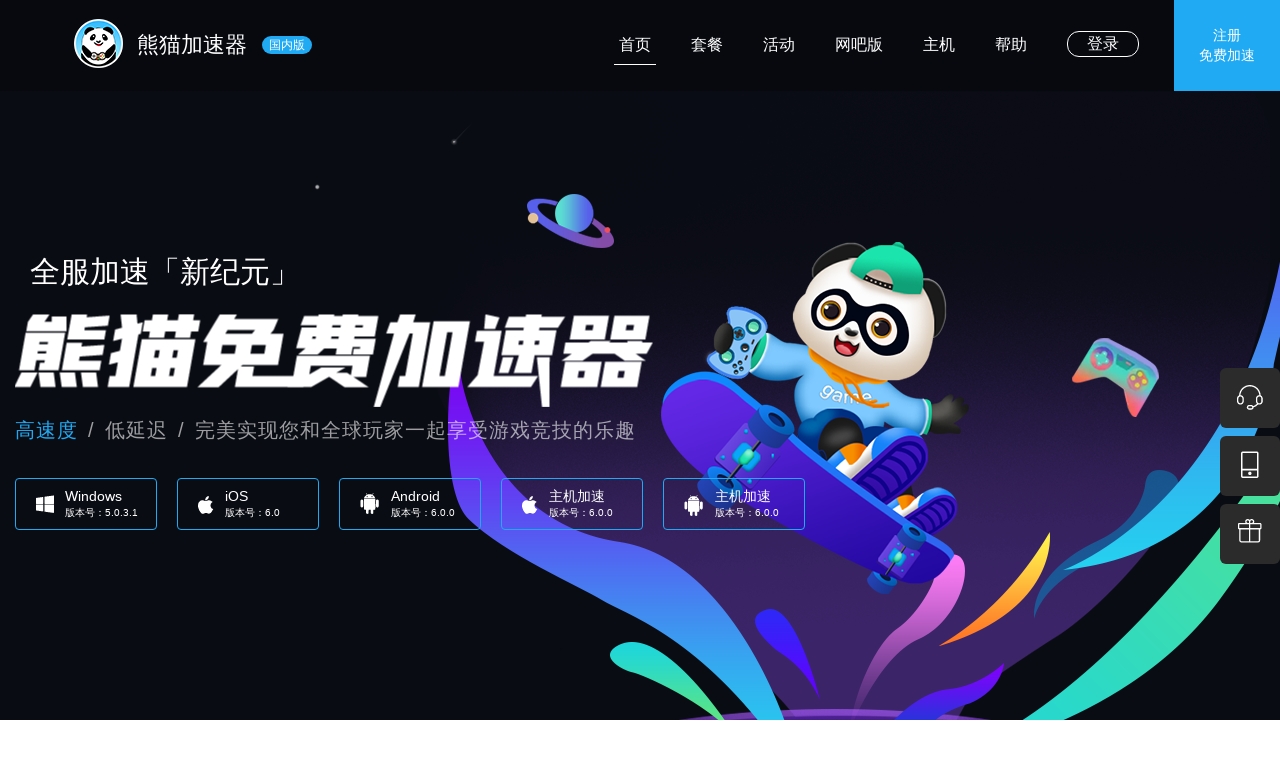

--- FILE ---
content_type: text/html; charset=utf-8
request_url: http://www.xiongmao789.com/?page=2
body_size: 12482
content:
<!DOCTYPE html>
<html lang="zh">
<head>
    <meta charset="UTF-8">
<meta name="viewport" content="width=device-width, user-scalable=no, initial-scale=1.0, maximum-scale=1.0, minimum-scale=1.0">
<title>熊猫加速器——超低延迟，拒绝丢包【官方网站】</title>
<meta name="description" content="极速下载，享受外服游戏极致加速，绝地求生、彩虹六号、CSGO一网打尽，赶快下载使用吧！">
<meta name="keywords" content="熊猫加速器 熊猫加速器官网 网游加速器 游戏加速器 加速器稳定 加速器好用 外服加速器 海外游戏加速 steam加速 免费加速器 吃鸡加速器 绝地求生加速器 H1Z1加速器 大逃杀加速 lol加速 魔兽加速">
<link rel="icon" type="image/x-icon" href="/favicon.ico">
<link rel="stylesheet" href="/css/reset.css">
<link rel="stylesheet" href="/css/public/public.css">
<link rel="stylesheet" href="/css/public/bttn.css">
<link rel="stylesheet" href="/css/public/animate.min.css">
<script type="text/javascript" src="/js/jquery.min.js"></script>
    <link rel="stylesheet" href="/css/index.css?v1.6">
    <link rel="stylesheet" href="/css/public/Star.css">
</head>
<style>
    .meteors {
        position: absolute;
        left: 0;
        top: 0;
        width: 100%;
        height: 700px;
        background: transparent;
    }

    .meteors .star {
        display: block;
        width: 5px;
        height: 5px;
        border-radius: 50%;
        background: #FFF;
        position: absolute;
        transform-origin: 100% 0;
        animation: star-ani 4s linear infinite;
        -webkit-animation: star-ani 5s linear infinite;
        box-shadow: 0 0 5px 5px rgba(255, 255, 255, .3);
        opacity: 0;
        z-index: 2;
    }

    .meteors .star:after {
        content: '';
        display: block;
        top: 0px;
        left: 4px;
        border: 0px solid #fff;
        border-width: 0px 90px 2px 90px;
        border-color: transparent transparent transparent rgba(255, 255, 255, .3);
        transform: rotate(-45deg) translate3d(1px, 3px, 0);
        box-shadow: 0 0 1px 0 rgba(255, 255, 255, .1);
        transform-origin: 0 100%;
    }

    @keyframes star-ani {
        0% {
            opacity: 0;
            transform: scale(0) translate3d(0, 0, 0);
        }
        20% {
            opacity: 0.8;
            transform: scale(0.2) translate3d(-100px, 100px, 0);
        }
        40% {
            opacity: 0.8;
            transform: scale(0.4) translate3d(-200px, 200px, 0);
        }
        60% {
            opacity: 0.8;
            transform: scale(0.6) translate3d(-300px, 300px, 0);
        }
        80% {
            opacity: 1;
            transform: scale(1) translate3d(-350px, 350px, 0);
        }
        100% {
            opacity: 1;
            transform: scale(1.2) translate3d(-400px, 380px, 0);
        }
    }
</style>
<body class="container">
<div class="header">
    <style type="text/css">
    .head {
        min-width: 1000px;
        height: 91px;
        position: relative;
        z-index: 10;
        background-color: #07090F;
    }

    
    .head .logo {
        height: 49px;
        width: 262px;
        margin: 19px 74px;
        background: url(/images/v1/logo.png) no-repeat left;
        overflow: hidden;
        line-height: 49px;
    }

    .head .logo span:nth-child(1) {
        height: 32px;
        font-size: 22px;
        line-height: 39px;
        font-weight: 400;
        /* font-style: italic; */
        color: #FFFFFF;
        margin-left: 63px;
        margin-top: 6px;
        display: inline-block;
        width: 121px;
    }

    .head .logo span:nth-child(2) {
        height: 18px;
        width: 50px;
        font-size: 12px;
        line-height: 18px;
        font-weight: 400;
        /* font-style: italic; */
        color: #FFFFFF;
        /* margin-left: 63px; */
        margin-top: 17px;
        display: inline-block;
        background: rgb(32, 170, 243);
        border-radius: 10px;
        text-align: center;
        vertical-align: top;
    }


    .nav {
        height: 40px;
        font-size: 16px;
        color: #FFFFFF;
        margin: 25px 0;
        position: relative;
    }

    .nav a {
        display: inline-block;
        height: 40px;
        line-height: 40px;
        color: #FFFFFF;
        padding: 0 15px;
        cursor: pointer;
        float: left;
        user-select: none;
        margin-right: 10px;
    }

    .nav a:hover {
        color: #0E9DEA;
    }

    .nav .user {
        margin-right: 20px;
    }

    .nav .username {
        width: 123px;
        text-align: left;
        position: relative;
        z-index: 1;
        overflow: hidden;
        text-overflow: ellipsis;
        white-space: nowrap;
        margin-bottom: 26px;
        display: inline-block;
    }

    .nav .username i {
        position: absolute;
        right: 0;
        top: 18px;
        display: block;
        border-left: 5px solid transparent;
        border-right: 5px solid transparent;
        border-top: 8px solid #20AAF3;
    }

    .nav .user:hover .item {
        display: block;
    }

    .nav .user .item {
        width: 122px;
        height: 47px;
        line-height: 47px;
        background: #141519;
        padding-left: 4px;
        border-bottom: 1px solid rgba(255, 255, 255, 0.15);
        overflow: hidden;
        margin-left: 12px;
        display: none;
        text-align: center;
    }

    .nav .user .item:last-child {
        border-bottom: none
    }

    .nav .user .item span {
        display: block;
        padding-left: 4px;
        height: 47px;
    }

    .nav .user .item:hover {
        width: 118px;
        border-left: 4px solid #36B9FF;
    }

    .nav .user .item:hover span {
        padding-left: 0;
    }

    .nav .login {
        width: 40px;
        height: 24px;
        line-height: 24px;
        text-align: center;
        border: 1px solid #FFFFFF;
        border-radius: 12px;
        display: inline-block;
        margin: 6px 0 0 15px;
    }

    .nav .login:hover {
        border-color: #0E9DEA;
    }

    .nav .logout {
        background: rgba(0, 0, 0, 0.5);
        font-size: 14px;
        padding: 10px 30px;
        height: 14px;
        line-height: 14px;
        display: none;
        position: absolute;
        right: 60px;
        top: 40px;
    }

    .nav .logout:before {
        content: '';
        width: 0;
        height: 0;
        overflow: hidden;
        font-size: 0;
        line-height: 0;
        border-width: 5px;
        border-style: solid;
        border-color: transparent transparent rgba(0, 0, 0, 0.5) transparent;
        position: absolute;
        left: 50px;
        top: -10px;
    }

    .nav .user {
        width: 123px;
        height: 186px;
        display: inline-block;
    }

    .head .give {
        cursor: pointer;
        width: 106px;
        height: 41px;
        background: #20AAF3;
        display: inline-block;
        float: right;
        margin-left: 35px;
        padding: 25px 0;
    }

    .head .give.hide {
        opacity: 0;
        cursor: default;
        pointer-events: none;
    }

    .head .give p {
        font-size: 14px;
        line-height: 20px;
        font-weight: 400;
        color: #FFFFFF;
        text-align: center;
    }

</style>
<style type="text/css">
    .fix_login {
        width: 100%;
        height: 100%;
        position: fixed;
        left: 0;
        top: 0;
        background: rgba(0, 0, 0, 0.5);
        z-index: 1000;
    }

    .fix_login .login {
        width: 504px;
        background: #FFFFFF;
        border-radius: 10px;
        position: absolute;
        left: 50%;
        top: 50%;
        transform: translateX(-50%) translateY(calc(-50% + 82px));
    }

    .fix_login .close {
        width: 14px;
        height: 14px;
        background: url("/images/v1/close.svg") no-repeat center;
        background-size: 100% 100%;
        right: 27px;
        top: 20px;
        position: absolute;
        cursor: pointer;
    }

    .fix_login .title {
        text-align: center;
        height: 22px;
        font-size: 22px;
        line-height: 22px;
        font-weight: 600;
        color: #313139;
        margin-top: 35px;
    }

    .fix_login .title2 {
        text-align: center;
        height: 22px;
        font-size: 22px;
        line-height: 22px;
        font-weight: 400;
        color: rgba(54, 54, 54, 0.5);
        margin: 52px auto 29px;
        width: 370px;
    }

    .fix_login .title2 div {
        width: 50%;
        float: left;
        cursor: pointer;
    }

    .fix_login .title2 .active {
        color: #363636;
        font-weight: bold;
    }

    .fix_login .form_item {
        padding: 0 66px;
        height: 80px;
        margin-top: 20px;
    }

    .fix_login .form_item .label {
        height: 16px;
        font-size: 16px;
        line-height: 16px;
        font-weight: 400;
        color: #676775;
    }

    .fix_login .form_item input {
        height: 54px;
        background: rgba(127, 141, 174, 0.2);
        border-radius: 5px;
        margin-top: 10px;
        width: 100%;
        max-width: 360px;
        border: none;
        outline: none;
        padding-left: 10px;
        font-size: 16px;
        color: #363636;
    }

    .fix_login .btns {
        height: 16px;
        font-size: 14px;
        line-height: 16px;
        font-weight: 400;
        color: #363636;
        margin-top: 14px;
        padding: 0 66px;
    }

    .fix_login .btns div {
        width: 50%;
        float: left;
        cursor: pointer;
    }

    .fix_login .btns .fpw {
        text-align: right;
    }

    .fix_login .check_btn {
        height: 16px;
        font-size: 14px;
        font-weight: 400;
        color: #363636;
        line-height: 16px;
        user-select: none;
        cursor: pointer;
    }

    .fix_login .check_btn.active i {
        position: relative;
    }

    .fix_login .check_btn.active i:before {
        background-color: #363636;
        content: "";
        width: 10px;
        height: 10px;
        border-radius: 50%;
        position: absolute;
        left: 50%;
        top: 50%;
        transform: translateX(-50%) translateY(-50%);
    }

    .fix_login .check_btn i {
        display: inline-block;
        width: 14px;
        height: 14px;
        border: 1px solid #363636;
        border-radius: 50%;
        margin-right: 10px;
        vertical-align: -18%;
        pointer-events: none;
    }

    .fix_login .msg {
        height: 12px;
        font-size: 12px;
        line-height: 12px;
        font-weight: 400;
        margin: 15px 0;
        padding: 0 66px;
    }

    .fix_login .msg.err {
        color: #F1424A;
    }

    .fix_login .msg.suc {
        color: #1BE5AC;
    }

    .fix_login .msg i {
        width: 13px;
        height: 13px;
        display: inline-block;
        vertical-align: -18%;
        margin-right: 8px;
    }

    .fix_login .msg.err i {
        background: url("/images/v1/err.svg") no-repeat center;
        background-size: 100% 100%;
    }

    .fix_login .msg.suc i {
        background: url("/images/v1/suc.png") no-repeat center;
    }

    .fix_login .primary_btn {
        width: 371px;
        height: 45px;
        line-height: 45px;
        background-color: #20AAF3;
        border-radius: 22px;
        font-size: 20px;
        letter-spacing: 1px;
        color: #ffffff;
        cursor: pointer;
        margin: 0 auto;
        text-align: center;
        user-select: none;
    }

    .fix_login .primary_btn.disabled, .fix_login .primary_btn.disabled:hover {
        background: #cccccc;
        cursor: no-drop;
    }

    .fix_login .primary_btn:hover {
        background: #1c98da;
    }

    .fix_login .bottom_msg {
        height: 16px;
        font-size: 16px;
        line-height: 16px;
        letter-spacing: 1px;
        color: #676775;
        text-align: center;
        margin-top: 24px;
        cursor: pointer;
        margin-bottom: 43px;
    }

    .fix_login .bottom_msg span {
        color: #0E9DEA;
        pointer-events: none;
    }

    .fix_login .reg1 {
        width: 504px;
        height: 612px;
        background: #FFFFFF;
        border-radius: 10px;
        position: absolute;
        left: 50%;
        top: 50%;
        transform: translateX(-50%) translateY(calc(-50% + 82px));
    }

    .fix_login .ver_code {
        width: 220px !important;
        display: inline-block;
    }


    .fix_login .recommend {
        height: 54px;
    }

    .fix_login .recommend .check_btn {
        float: left;
        margin-top: 18px;
    }

    .fix_login .recommend input {
        width: 230px;
        float: right;
        margin-top: 0;
    }

    .fix_login .check_btn a {
        color: #313139;
    }

    .fix_login .userduty {
        height: 16px;
    }

    .fix_login .forget1{
        width: 504px;
        height: 532px;
        background: #FFFFFF;
        border-radius: 10px;
        position: absolute;
        left: 50%;
        top: 50%;
        transform: translateX(-50%) translateY(calc(-50% + 82px));
    }

    .fix_login .code input {
        width: 250px;
        display: inline-block;
    }

    .fix_login .code .send {
        width: 100px;
        height: 54px;
        line-height: 54px;
        background-color: #20AAF3;
        border-radius: 5px;
        text-align: center;
        font-size: 16px;
        letter-spacing: 1px;
        color: #ffffff;
        float: right;
        margin-top: 10px;
        cursor: pointer;
        user-select: none;
    }

    .fix_login .code .send.disabled {
        background: #cccccc;
        cursor: no-drop;
    }

    .fix_login .form_phone {
        position: relative;
    }

    .fix_login .form_phone .code {
        cursor: pointer;
        position: absolute;
        left: 66px;
        top: 40px;
        width: 68px;
        height: 27px;
        line-height: 27px;
        text-align: right;
        color: rgba(162, 165, 174, 1);
        font-size: 16px;
        border-right: 1px solid rgba(156, 155, 155, 1);
    }

    .fix_login .form_phone .code i {
        display: inline-block;
        width:0;
        height:0;
        overflow:hidden;
        font-size: 0;
        line-height: 0;
        border-width: 5px;
        border-style:solid;
        border-color:#9C9B9B transparent transparent transparent;
        margin: -3px 7px;
    }

    .fix_login .form_phone input {
        padding-left: 80px;
        width: 290px;
    }

    .choseHud {
        width: 100%;
        height: 100%;
        position: fixed;
        z-index: 9999;
        display: none;
    }

    .country {
        width: 370px;
        height: 290px;
        background-color: #ffffff;
        box-shadow: 0 0 10px lightgrey;
        left: 50%;
        top: 50%;
        position: absolute;
        margin-top: 27px;
        margin-left: -186px;
    }

    .country .search {
        width: 340px;
        height: 28px;
        margin: 20px auto 9px auto;
        border: 1px solid #e4e2e2;
        border-radius: 3px;
        position: relative;
    }

    .country .search input {
        background-color: transparent;
        width: 320px;
        height: 28px;
        border: none;
        box-shadow: none;
        -web-kit-appearance: none;
        -moz-appearance: none;
        outline: 0;
        font-size: 12px;
        color: #333333;
        padding-left: 13px;
    }

    .country table {
        width: 340px;
        height: 230px;
        margin: 0 auto;
        overflow-y: scroll;
        display: block;
        user-select: none;
    }
    .country table span {
        line-height: 24px;
        height: 24px;
        margin-left: 13px;
        margin-top: 3px;
        margin-bottom: 3px;
    }
    .country table .t span {
        color: #313139;
    }
    .country table .c:hover {
        background-color: #ECF0FE;
        width: 333px;
        border-radius: 3px;
        cursor: pointer;
    }
    .country table .c:hover span {
        color: #313139;
    }

    /* 滚动条样式美化 */
    #table::-webkit-scrollbar-track-piece {
        background-color: #ECF0FE;
    }

    #table::-webkit-scrollbar {
        width: 5px;
        height: 9px;
    }

    #table::-webkit-scrollbar-thumb {
        background-color: rgba(54, 54, 54, 0.5);
        background-clip: padding-box;
        min-height: 20px;
    }

    #table::-webkit-scrollbar-thumb:hover {
        background-color: #313139;
    }

    .switchEmailLogin,.switchPhoneLogin,.choseCountry{
        user-select: none;
    }

    .country.register{
        margin-top: -38px;
    }

</style>

<div class="choseHud">
    <div class="country">
        <div class="search">
            <input id="choseCountrySearch" type="text" placeholder="输入您所在的国家" autocomplete="off">
        </div>
        <table id="table">
        </table>
    </div>
</div>

<div class="fix_login" style="display: none">
    <div class="login" style="display: none">
        <div class="close"></div>
        <div class="title2">
            <div class="active switchEmailLogin">邮箱登录</div>
            <div class="switchPhoneLogin">手机登录</div>
        </div>
        <div class="email_login">
            <div class="form_item">
                <div class="label">邮箱:</div>
                <input type="text" name="username">
            </div>
            <div class="form_item">
                <div class="label">密码:</div>
                <input type="password" name="password">
            </div>
            <div class="btns">
                <div class="fpw" style="float: right;">忘记密码</div>
            </div>
        </div>
        <div class="phone_login"   style="display: none">
            <div class="form_item form_phone">
                <div class="label">手机:</div>
                <div class="code choseCountry">+86<i></i></div>
                <input type="text" name="username" maxlength="15">
            </div>
            <div class="form_item">
                <div class="label">密码:</div>
                <input type="password" name="password">
            </div>
            <div class="btns">
                <div class="check_btn switchSmsLogin">手机验证码登录</div>
                <div class="fpw">忘记密码</div>
            </div>
        </div>
        <div class="phone_code_login"  style="display: none">
            <div class="form_item form_phone">
                <div class="label">手机:</div>
                <div class="code choseCountry">+86<i></i></div>
                <input type="text" name="username" maxlength="15">
            </div>
            <div class="form_item code">
                <div class="label">验证码:</div>
                <input type="text" name="verify" autocomplete="off" tabindex="3" maxlength="6">
                <div class="send">发送验证码</div>
            </div>
            <div class="btns">
                <div class="check_btn switchPhoneLogin">手机密码登录</div>
                <div class="fpw">忘记密码</div>
            </div>
        </div>
        <div class="msg err">
            <div style="display: none"><i></i>请输入正确的邮箱格式</div>
        </div>
        <div class="primary_btn login_btn disabled">登录</div>
        <div class="bottom_msg to_reg_btn">没有熊猫账号？<span>前往注册</span></div>
    </div>

    <div class="reg1" style="display: none">
        <div class="close"></div>
        <div class="title2">
            <div class="active switchEmailRegister">邮箱注册</div>
            <div class="switchPhoneRegister">手机注册</div>
        </div>
        <div class="email_register">
            <div class="form_item">
                <div class="label">邮箱:</div>
                <input type="text" name="username" autofocus="autofocus" tabindex="1" maxlength="32">
            </div>
        </div>
        <div class="phone_register"  style="display: none">
            <div class="form_item form_phone">
                <div class="label">手机:</div>
                <div class="code choseCountry">+86<i></i></div>
                <input type="text" name="username" autofocus="autofocus" tabindex="1" maxlength="15">
            </div>
        </div>
        <div class="form_item">
            <div class="label">密码:</div>
            <input type="password" name="password" autocomplete="off" tabindex="2" maxlength="32">
        </div>
        <div class="form_item code">
            <div class="label">验证码:</div>
            <input type="text" name="verify" autocomplete="off" tabindex="3" maxlength="6">
            <div class="send">发送验证码</div>
        </div>
        <div class="form_item recommend" style="display: none">
            <div class="check_btn">推荐码(选填)</div>
            <input type="text" name="inviteCode" autocomplete="off" tabindex="4" maxlength="32">
        </div>
        <div class="form_item userduty">
            <div class="check_btn"><i></i>我已阅读并同意<a href="/agreement" target="_blank">服务条款和隐私政策</a></div>
        </div>
        <div class="msg err">
            <div style="display: none"><i></i>长度6个以上数字或字母</div>
        </div>
        <div class="primary_btn login_btn disabled">确认注册</div>
        <div class="bottom_msg to_login_btn">已有熊猫账号？<span>前往登录</span></div>
    </div>

    <div class="forget1" style="display: none">
        <div class="close"></div>
<!--        <div class="title">忘记密码</div>-->
<!--        <div class="form_item">-->
<!--            <div class="label">邮箱/手机:</div>-->
<!--            <input type="text" name="username" maxlength="32">-->
<!--        </div>-->
        <div class="title2">
            <div class="active switchEmailForget">邮箱找回密码</div>
            <div class="switchPhoneForget">手机找回密码</div>
        </div>
        <div class="email_forget">
            <div class="form_item">
                <div class="label">邮箱:</div>
                <input type="text" name="username" autofocus="autofocus" tabindex="1" maxlength="32">
            </div>
        </div>
        <div class="phone_forget"  style="display: none">
            <div class="form_item form_phone">
                <div class="label">手机:</div>
                <div class="code choseCountry">+86<i></i></div>
                <input type="text" name="username" autofocus="autofocus" tabindex="1" maxlength="15">
            </div>
        </div>
        <div class="form_item code">
            <div class="label">验证码:</div>
            <input type="text" name="verify" autocomplete="off" maxlength="6">
            <div class="send">发送验证码</div>
        </div>
        <div class="form_item">
            <div class="label">新密码:</div>
            <input type="password" name="password" autocomplete="off" maxlength="32">
        </div>
        <div class="msg err">
            <div style="display: none"><i></i>请输入正确手机格式</div>
        </div>
        <div class="primary_btn login_btn disabled">重置密码</div>
        <div class="bottom_msg to_reg_btn">没有熊猫账号？<span>前往注册</span></div>
    </div>

</div>
<script>
    let api = 'https://api.client.xiongmao555.com';
</script>

<script type="text/javascript" src="/js/countryList.js"></script>
<script src="https://turing.captcha.qcloud.com/TCaptcha.js"></script>
<script>

    var curCountry = '86';

    function initTable() {
        var table = $("#table");
        table.empty();
        var list = [];
        list = sortByKey(cnList);

        for (let key in list) {
            var tr = $("<tr></tr>");
            var td = $("<td class='t'></td>");
            var span = $("<span></span>").text(key);
            td.append(span);
            tr.append(td);
            table.append(tr);
            for (let index in list[key]) {
                var tr1 = $("<tr></tr>");
                tr1.attr('data-str', list[key][index]);
                var td1 = $("<td class='c'></td>");
                var span1 = $("<span></span>").text(list[key][index]);
                td1.append(span1);
                tr1.append(td1);
                table.append(tr1);
            }
        }
    }
    initTable();

    $("#table tr").click(function () {

        var country = $(this).attr('data-str');
        if (country === undefined) {
            return false;
        }
        var arr = country.split('+');
        if (arr.length <= 1) {
            return false;
        }
        curCountry = arr[1];
        $(".choseCountry").html("+"+ curCountry + "<i></i>");
        $(".choseHud").hide();
    });

    $(".choseCountry").click(function () {
        $(".choseHud").show();
    });

    $(".choseHud").on('click', function (e) {
        if (e.target === this) {
            $(".choseHud").hide();
        }
    });

    $('#choseCountrySearch').on('input', function () {
        var keyword = $(this).val();
        var pattern = new RegExp(keyword, 'i');

        $('#table tr').each(function () {
            if (!pattern.test($(this).attr('data-str'))) {
                $(this).hide();
            }else {
                $(this).show();
            }
        });
    });

    function sortByKey(obj) {
        const newkey = Object.keys(obj).sort(function (a,b) {
            return b.localeCompare(a)
        }).reverse();
        var newObj = {};
        for (var i = 0; i < newkey.length; i++) {
            newObj[newkey[i]] = obj[newkey[i]];
        }
        return newObj;
    }
</script>

<div class="head">
    <a href="/">
        <div class="logo l">
            <span>熊猫加速器</span>
            <span>国内版</span>
        </div>
    </a>


    <div class="give reg ">
        <p>注册</p>
        <p>免费加速</p>
    </div>
    <div class="nav right">
        <a href="/" class="underline">首页</a>
        <a href="/price" class="underline">套餐</a>
        <a href="/activity" class="underline">活动</a>
        <a href="https://wb.xiongmao789.com" target="_blank" class="underline">网吧版</a>
        <a href="/console" class="underline">主机</a>
        <a href="/help" class="underline">帮助</a>
                    <a class="login">登录</a>
            </div>
</div>
</div>
<div class="banner">
    <div class="bg_content">
        <div class="b1" style="display: none"></div>
        <div class="b2" style="display: none"></div>
        <div class="meteors" id="stars">
            <div class="star" style="top: 0px;left: 500px;"></div>
        </div>
        <div class="w1250">
            <div class="top_tit">全服加速「新纪元」</div>
            <div class="title"></div>
            <div class="sub_tit">
                <span>高速度</span><i>/</i>低延迟<i>/</i>完美实现您和全球玩家一起享受游戏竞技的乐趣
            </div>
            <div class="downs">
                <a class="item" id="pc_download" href="javascript:void(0)">
                    <div class="icon">
                        <img src="/images/v1/index/down_pc.svg" width="18" height="19" alt="">
                    </div>
                    <div class="t">Windows</div>
                    <div class="v">版本号：5.0.3.1</div>
                </a>
                <a class="item" href="https://apps.apple.com/cn/app/id6444102699" target="_blank">
                    <div class="icon">
                        <img src="/images/v1/index/down_iphone.svg" width="16" height="20" alt="">
                    </div>
                    <div class="t">iOS</div>
                    <div class="v">版本号：6.0</div>
                </a>
                <a class="item" id="android_download" href="javascript:void(0)">
                    <div class="icon">
                        <img src="/images/v1/index/down_android.svg" width="20" height="22" alt="">
                    </div>
                    <div class="t">Android</div>
                    <div class="v">版本号：6.0.0</div>
                </a>
                <a class="item" href="https://apps.apple.com/cn/app/id1584060031" target="_blank">
                    <div class="icon">
                        <img src="/images/v1/index/down_iphone.svg" width="16" height="20" alt="">
                    </div>
                    <div class="t">主机加速</div>
                    <div class="v">版本号：6.0.0</div>
                </a>
                <a class="item" id="host_download" href="javascript:void(0)">
                    <div class="icon">
                        <img src="/images/v1/index/down_android.svg" width="20" height="22" alt="">
                    </div>
                    <div class="t">主机加速</div>
                    <div class="v">版本号：6.0.0</div>
                </a>
            </div>
        </div>
    </div>
</div>
<div class="section1">
    <div class="video">
        <div class="player">
            <video autoplay muted loop id="player1">
                <source src="/images/v1/index/play1.mp4" type="video/mp4">
            </video>
            <video autoplay muted loop id="player2" style="display: none;">
                <source src="/images/v1/index/play2.mp4" type="video/mp4">
            </video>
            <video autoplay muted loop id="player3" style="display: none;">
                <source src="/images/v1/index/play3.mp4" type="video/mp4">
            </video>
        </div>
    </div>
    <div class="w1200">
        <div class="con_title wow fadeInUp">
            <div class="line"></div>
            <div class="t1">智能AI加速</div>
            <div class="t2">游戏同时加速，游戏任意切换，智能识别游戏，智能切换网络，给你的永远是最优最好的</div>
        </div>
        <div class="con_list">
            <div class="title">AI加速 智能新科技</div>
            <div class="item active" data-id="1" data-play="7">
                <div class="t1">线路优选 ></div>
                <div class="t2">全球线路实时监测，智能选择最低延迟</div>
            </div>
            <div class="item" data-id="2" data-play="7">
                <div class="t1">全服加速 ></div>
                <div class="t2">一键实现游戏内自由切换区服</div>
            </div>
            <div class="item" data-id="3" data-play="6">
                <div class="t1">专线专用 ></div>
                <div class="t2">不绕路不拥堵，全流程快人一步</div>
            </div>
        </div>
    </div>
</div>
<div class="section2">
    <div class="bg_content"></div>
    <div class="w1200">
        <div class="con_title wow fadeInUp">
            <div class="line"></div>
            <div class="t1">热门游戏</div>
            <div class="t2">
                近千款游戏大作，电竞级加速，满足熊猫玩家对新游戏的需求，我们赞赏真正的游戏竞技，<br>深刻理解游戏过程中网络环境的重要性，熊猫将是你游戏比赛取胜的最佳助手
            </div>
        </div>
        <div class="games">
            <div class="item item1">
                <a class="wow fadeInUp" data-wow-delay=".1s"><img src="/images/v1/index/games/data2.png" alt=""></a>
                <a class="wow fadeInUp" data-wow-delay=".2s"><img src="/images/v1/index/games/cf2.png"
                                                                  alt=""></a>
                <a class="wow fadeInUp" data-wow-delay=".3s"><img src="/images/v1/index/games/lol3.png"
                                                                  style="width: 100%;height: 100%"
                                                                  alt=""></a>
                <a class="wow fadeInUp" data-wow-delay=".4s"><img src="/images/v1/index/games/cod.png"
                                                                  alt=""></a>
                <a class="wow fadeInUp" data-wow-delay=".5s"><img src="/images/v1/index/games/pubg.png" alt=""></a>
            </div>
            <div class="item item2">
                <a><img src="/images/v1/index/games/blizzard.png" alt=""></a>
                <a><img src="/images/v1/index/games/gta.png" alt=""></a>
                <a><img src="/images/v1/index/games/dog2.jpg" alt=""></a>
                <a><img src="/images/v1/index/games/sot.png" alt=""></a>
                <a><img src="/images/v1/index/games/mountblade.png" alt=""></a>
            </div>
        </div>
    </div>
</div>
<div class="section3">
    <div class="bg_content"></div>
    <div class="w1200">
        <div class="con_title wow fadeInUp">
            <div class="line"></div>
            <div class="t1">精彩活动</div>
        </div>
        <a href="/activity" class="more">查看更多 >></a>
        <div class="events">
                                        <a class="item">
                    <div class="event_img"
                         style="background-image: url('https://static.xiongmao555.com/xiongmao/static/image/20201123175401.png')"></div>
                                            <div class="flag active">
                            活动已结束
                        </div>
                    

                    <div class="event_content">
                        <div class="title">
                            集卡换会员·熊猫嘉年华<br>
                            时间: &nbsp;2020.12.01                             &nbsp;-&nbsp;2020.12.20 23:59                        </div>
                    </div>
                </a>
                            <a class="item">
                    <div class="event_img"
                         style="background-image: url('https://static.xiongmao555.com/xiongmao/static/image/20201123175403.png')"></div>
                                            <div class="flag active">
                            活动已结束
                        </div>
                    

                    <div class="event_content">
                        <div class="title">
                            拼团活动来袭·所有套餐超低价格<br>
                            时间: &nbsp;2020.12.12                             &nbsp;-&nbsp;2020.12.12 23:59                        </div>
                    </div>
                </a>
                            <a class="item">
                    <div class="event_img"
                         style="background-image: url('https://static.xiongmao555.com/xiongmao/static/image/20201123175402.png')"></div>
                                            <div class="flag active">
                            活动已结束
                        </div>
                    

                    <div class="event_content">
                        <div class="title">
                            邀请好友·加速时常送不停<br>
                            时间: &nbsp;2020.06.12                             &nbsp;-&nbsp;2020.06.14 23:59                        </div>
                    </div>
                </a>
                    </div>
    </div>
</div>
<div class="section4">
    <div class="bg_content"></div>
    <div class="w1200">
        <div class="con_title wow fadeInUp">
            <div class="line"></div>
            <div class="t1">新闻资讯</div>
            <div class="t2">
                熊猫致力于做好游戏加速器的同时，给您提供最新游戏资讯
            </div>
        </div>
        <div class="news">
            <div class="left">
                <div class="titles">
                    <div class="active" data-id="1">官方公告</div>
                    <div data-id="2">游戏资讯</div>
                </div>
                <div class="notice">
                                            <a class="article" href="/notice?id=1537">
                            <div class="date">
                                <span class="d">24</span>
                                <span class="ym">2021-03</span>
                            </div>
                            <div class="t">
                                万智牌传奇加速器_熊猫加速器免费加速《万智牌:传奇》                            </div>
                            <div class="sub_t">
                                万智牌传奇加速器_熊猫加速器免费加速《万智牌:传奇》                            </div>
                        </a>
                                            <a class="article" href="/notice?id=1523">
                            <div class="date">
                                <span class="d">09</span>
                                <span class="ym">2021-03</span>
                            </div>
                            <div class="t">
                                熊猫加速器免费加速《少女联盟(League of Maidens)》                            </div>
                            <div class="sub_t">
                                熊猫加速器免费加速《少女联盟(League of Maidens)》                            </div>
                        </a>
                                            <a class="article" href="/notice?id=1519">
                            <div class="date">
                                <span class="d">04</span>
                                <span class="ym">2021-03</span>
                            </div>
                            <div class="t">
                                熊猫加速器免费加速《攻城英雄(Hero Siege)》                            </div>
                            <div class="sub_t">
                                熊猫加速器免费加速《攻城英雄(Hero Siege)》                            </div>
                        </a>
                                            <a class="article" href="/notice?id=1517">
                            <div class="date">
                                <span class="d">03</span>
                                <span class="ym">2021-03</span>
                            </div>
                            <div class="t">
                                熊猫加速器免费加速《皇家冠冕(Royal Crown)》                            </div>
                            <div class="sub_t">
                                熊猫加速器免费加速《皇家冠冕(Royal Crown)》                            </div>
                        </a>
                                        <a href="/notice" class="more-a">
                        <div class="more">查看更多官方公告……</div>
                    </a>
                </div>
                <div class="game_news" style="display: none;">
                                            <a class="article" href="/news?id=1686">
                            <div class="date">
                                <span class="d">14</span>
                                <span class="ym">2022-07</span>
                            </div>
                            <div class="t">
                                apex                            </div>
                            <div class="sub_t">
                                apex                            </div>
                        </a>
                                            <a class="article" href="/news?id=1684">
                            <div class="date">
                                <span class="d">18</span>
                                <span class="ym">2022-03</span>
                            </div>
                            <div class="t">
                                《怪物猎人 崛起》发布任务“金狮狂怒” 完成可获得奔跑姿势                            </div>
                            <div class="sub_t">
                                《怪物猎人 崛起》发布任务“金狮狂怒” 完成可获得奔跑姿势                            </div>
                        </a>
                                            <a class="article" href="/news?id=1683">
                            <div class="date">
                                <span class="d">15</span>
                                <span class="ym">2022-03</span>
                            </div>
                            <div class="t">
                                《绝地求生》联动《尼尔》系列 4月1日正式上线                            </div>
                            <div class="sub_t">
                                《绝地求生》联动《尼尔》系列 4月1日正式上线                            </div>
                        </a>
                                            <a class="article" href="/news?id=1682">
                            <div class="date">
                                <span class="d">14</span>
                                <span class="ym">2022-03</span>
                            </div>
                            <div class="t">
                                《英雄联盟》将为高荣誉等级玩家发放独占英雄皮肤                            </div>
                            <div class="sub_t">
                                《英雄联盟》将为高荣誉等级玩家发放独占英雄皮肤                            </div>
                        </a>
                                        <a href="/news" class="more-a">
                        <div class="more">查看更多游戏资讯……</div>
                    </a>
                </div>
            </div>
            <div class="right">
                <a href="" class="img img1"><img src="/images/v1/index/game1.png" alt=""></a>
                <a href="" class="img img2" style="display: none"><img src="/images/v1/index/game2.png" alt=""></a>
                <div class="cli_left"></div>
                <div class="cli_right"></div>
            </div>
        </div>
    </div>
</div>
<div class="footer">
    <style>
    .footer {
        width: 100%;
        background: #07090F;
        overflow: hidden;
        padding-bottom: 5px;
    }

    .footer .fo_con1 {
        display: inline-block;
        width: 380px;
        height: 230px;
        overflow: hidden;
    }

    .footer .fo_con2 {
        display: inline-block;
        width: 220px;
        height: 230px;
        overflow: hidden;
    }

    .footer .title {
        height: 14px;
        font-size: 14px;
        font-weight: 400;
        color: #FFFFFF;
        line-height: 14px;
        margin-top: 30px;
        margin-bottom: 23px;
    }

    .footer .line {
        width: 62px;
        height: 3px;
        background-color: #FFFFFF;
        position: relative;
    }

    .footer .line:before {
        content: '';
        width: 18px;
        height: 3px;
        background: linear-gradient(90deg, #36B9FF, #0FE5FF);
        position: absolute;
        left: 0;
        top: 0;
    }

    .footer .l1,
    .footer .l2 {
        display: inline-block;
        width: 112px;
    }

    .footer .item {
        font-size: 13px;
        font-weight: 400;
        color: #CFCFCF;
        line-height: 34px;
    }

    .footer .l1 a .item:hover,
    .footer .l2 a .item:hover {
        color: #56b9ee;
    }

    .footer .item.t {
        color: #ffffff;
        margin-top: 24px;
    }

    .footer .kefu {
        width: 140px;
        height: 34px;
        font-size: 14px;
        font-weight: 400;
        color: #CFCFCF;
        line-height: 34px;
        margin-top: 24px;
    }

    .footer .btns {
        width: 250px;
        height: 40px;
        /*margin-top: 18px;*/
    }

    .footer .btns a {
        width: 100px;
        height: 36px;
        line-height: 36px;
        text-align: center;
        color: #21A7F0;
        font-size: 14px;
        border: 1px solid #20AAF3;
        border-radius: 4px;
        float: left;
        margin-right: 10px;
        cursor: pointer;
        margin-top: 20px;
    }

    .footer .btns a:hover {
        background: #20AAF3;
        color: white;
    }

    .footer .links {
        margin-top: 10px;
        height: 26px;
    }

    .footer .links .t {
        width: 62px;
        height: 26px;
        font-size: 13px;
        font-weight: 400;
        color: #FFFFFF;
        line-height: 26px;
    }

    .footer .links a {
        display: inline-block;
        height: 26px;
        padding: 0 14px;
        color: #CFCFCF;
        line-height: 26px;
        text-align: center;
    }

    .footer .links a:hover {
        background: rgba(255, 255, 255, 0.08);
    }

    .footer .msg {
        border-top: 1px solid rgba(255, 255, 255, 0.08);
        margin-top: 18px;
        color: #CFCFCF;
        font-size: 12px;
        line-height: 24px;
        padding-top: 15px;
    }

    .footer .msg a {
        color: white;
    }

    .footer .fo_con3 {
        width: 146px;
        height: 146px;
        background: transparent;
        float: right;
        margin-top: 31px;
        position: relative;
    }

    .footer .fo_con3 .wx {
        width: 123px;
        height: 123px;
        background: url("/images/v1/index/wx.jpg") no-repeat center;
        background-size: 110% 110%;
        position: absolute;
        left: 20px;
        top: 37px;
    }

    .footer .fo_con3 .txt {
        height: 14px;
        font-size: 14px;
        font-weight: normal;
        color: #A8A8A8;
        line-height: 14px;
        position: absolute;
        left: 48px;
        top: 175px;
    }

    .fl_right {
        position: fixed;
        width: 60px;
        height: 200px;
        right: 0;
        top: 65%;
        margin-top: -100px;
        z-index: 2;
    }

    .fl_right .item:before {
        content: '';
        display: table-cell;
    }

    .fl_right .item {
        width: 60px;
        height: 60px;
        background: #2b2b2b;
        border-radius: 6px;
        margin-bottom: 8px;
        text-align: center;
        position: relative;
        transition: 0.3s all;
    }

    .fl_right .item:hover {
        background: #36B9FF;
    }

    .fl_right .item img {
        display: block;
        margin: 15px auto;
    }

    .fl_right a:nth-child(1) .item:after {
        content: '';
        width: 150px;
        height: 150px;
        background: url("/images/v1/wx2.png") no-repeat center;
        background-size: 100% 100%;
        position: absolute;
        left: -160px;
        top: -50px;
        display: none;
    }

    .fl_right a:nth-child(2) .item:after {
        content: '';
        width: 219px;
        height: 390px;
        background: url("/images/v1/mobile4.jpg") no-repeat center;
        position: absolute;
        left: -228px;
        top: -330px;
        display: none;
    }

    .fl_right a:nth-child(2) .item:hover:after {
        display: block;
    }

    .fl_right a:nth-child(1) .item:hover:after {
        display: block;
    }
</style>
<div class="footer">
    <div class="w1200">
        <div class="fo_con1">
            <div class="title">网站导航</div>
            <div class="line"></div>
            <div class="l1">
                <div class="item t">关于我们</div>
                <a href="/about">
                    <div class="item">关于我们</div>
                </a>
                <a href="/agreement">
                    <div class="item">用户协议</div>
                </a>
                <a href="/privacy">
                    <div class="item">隐私政策</div>
                </a>
            </div>
            <div class="l2">
                <div class="item t">产品中心</div>
                <a href="https://down.xiongmao999.com/xiongmao_v5.0.3.1.exe">
                    <div class="item">Windows</div>
                </a>
                <a href="###">
                    <div class="item">手机APP</div>
                </a>
                <a href="###">
                    <div class="item">主机加速</div>
                </a>
            </div>
        </div>
        <div class="fo_con2">
            <div class="title">联系我们</div>
            <div class="line"></div>
            <div class="btns">
                <a href="https://work.weixin.qq.com/kfid/kfc49b430d0782c2b48">在线客服</a>
                <a href="https://work.weixin.qq.com/kfid/kfc49b430d0782c2b48">投诉建议</a>
            </div>
        </div>
        <div class="fo_con3">
            <div class="wx"></div>
            <div class="txt">熊猫公众号</div>
        </div>
        <div class="links">
            <span class="t">友情链接：</span>
            <a href="/game/pubg-status">绝地求生</a>
            <a href="###">使命召唤</a>
            <a href="###">战地5</a>
            <a href="###">彩虹6号</a>
            <a href="###">逃离塔科夫</a>
            <a href="###">失落的方舟</a>
            <a href="###">魔兽世界</a>
        </div>
        <div class="msg">
            <p>
                Copyright © 2017-2026 熊猫加速器 江苏友趣网络科技有限公司 版权所有 <br>
                苏公网安备 32031102000955号 <a href="https://beian.miit.gov.cn/" style="color: white;"> 苏ICP备16016653号-1</a> 跨地区增值电信业务经营许可证:B1-20171595<br>
                <a href="http://www.12377.cn/" target="_blank">中国互联网违法和不良信息举报中心</a> <a
                    href="https://www.js12377.cn/" target="_blank">江苏省互联网违法和有害不良信息举报中心</a>
            </p>
        </div>
    </div>
</div>

<div class="fl_right">
    <a href="###">
        <div class="item">
            <img src="/images/v1/slide1.svg" width="26" height="30" alt="">
        </div>
    </a>
    <a href="###">
        <div class="item ">
            <img src="/images/v1/slide2.svg" width="18" height="28" alt="">
        </div>
    </a>
    <a href="/activity">
        <div class="item">
            <img src="/images/v1/slide3.svg" width="24" height="24" alt="">
        </div>
    </a>

</div>


<script>
    $(function() {
        $('.share .wx').hover(function() {
            $('.show_wx').show();
        }, function() {
            $('.show_wx').hide();
        });

        $('.share .qq').hover(function() {
            $('.show_qq').show();
        }, function() {
            $('.show_qq').hide();
        });

        $('.fl_right .download').hover(function() {
            $('.fl_right .mobile').show();
        }, function() {
            $('.fl_right .mobile').hide();
        })


        var activeItem = null;
        var indexActiveIndex = 0;
        activeItem = $('.head .nav a').eq(indexActiveIndex);
        activeItem.addClass('active');

        $('.nav .user').hover(function() {
            $('.nav .logout').show();
        }, function() {
            $('.nav .logout').hide();
        })
    })
</script></div>
<script type="text/javascript" src="/js/jquery.min.js"></script>
<script type="text/javascript" src="/js/wow.min.js"></script>
<script crossorigin="anonymous" integrity="sha384-tSi+YsgNwyohDGfW/VhY51IK3RKAPYDcj1sNXJ16oRAyDP++K0NCzSCUW78EMFmf"
        src="https://lib.baomitu.com/jquery-cookie/1.4.1/jquery.cookie.min.js"></script>
<script src="https://www.layuicdn.com/layui/layui.js"></script>
<script src="/js/widget/login.js?v1.2"></script>
<script>
    new WOW().init();
    $(function () {
        // 流星效果 start
        var stars = document.getElementById('stars')
        for (var j = 0; j < 10; j++) {
            var newStar = document.createElement("div")
            newStar.className = "star"
            newStar.style.top = randomDistance(500, -100) + 'px'
            newStar.style.left = randomDistance(1980, 300) + 'px'
            stars.appendChild(newStar)
        }

        function randomDistance(max, min) {
            var distance = Math.floor(Math.random() * (max - min + 1) + min)
            return distance
        }

        var star = document.getElementsByClassName('star')
        for (var i = 0, len = star.length; i < len; i++) {
            star[i].style.animationDelay = i % 6 == 0 ? '0s' : i * 0.8 + 's'
        }
        // 流星 end

        // pc端下载
        $('#pc_download').click(function () {
            $.ajax({
                url: '/index/get-pc-url',
                success: function (res) {
                    if (res.code === 200) {
                        window.open(res.data.url);
                    }
                }
            })
        })

        // 安卓端下载
        $('#android_download').click(function () {
            $.ajax({
                url: '/index/get-android-url',
                success: function (res) {
                    if (res.code === 200) {
                        window.open(res.data.url);
                    }
                }
            })
        })

        // 主机端下载
        $('#host_download').click(function () {
            $.ajax({
                url: '/index/get-ns-url',
                success: function (res) {
                    if (res.code === 200) {
                        window.open(res.data.url);
                    }
                }
            })
        })

        $('.section1 .con_list .item').click(function () {
            $(this).parent().children().removeClass('active');
            $(this).addClass('active');
            $("#player1").hide();
            $("#player2").hide();
            $("#player3").hide();
            // 从头播放
            $("#player" + ($(this).attr('data-id'))).show().get(0).currentTime = 0;
            // document.getElementById("player").src = '/images/v1/index/play' + $(this).attr('data-id') + '.mp4';
            // document.getElementById("player").play();
        });

        $('.section4 .news .titles div').click(function () {
            $(this).parent().children().removeClass('active');
            $(this).addClass('active');

            if ($(this).attr('data-id') === '1') {
                $('.section4 .left .notice').show();
                $('.section4 .left .game_news').hide();
            } else {
                $('.section4 .left .notice').hide();
                $('.section4 .left .game_news').show();
            }
        })

        function scroll() {
            setInterval(function () {
                var item1 = $('.section2 .games .item1');
                var item2 = $('.section2 .games .item2');

                if (item1.css('left') === '0px') {
                    item1.animate({
                        'left': '-1215px'
                    }, function () {
                        item1.css({
                            'left': '1215px'
                        })
                    });
                    item2.animate({
                        'left': '0px'
                    });
                } else {
                    item2.animate({
                        'left': '-1215px'
                    }, function () {
                        item2.css({
                            'left': '1215px'
                        })
                    });
                    item1.animate({
                        'left': '0px'
                    });
                }

                $('.section4 .news .right .cli_right').click()
            }, 5000)
        }

        scroll();

        $('.section4 .news .right .cli_left').click(function () {
            if ($('.section4 .news .right .img1').is(':hidden')) {
                $('.section4 .news .right .img1').show();
                $('.section4 .news .right .img2').hide();
            } else {
                $('.section4 .news .right .img1').hide();
                $('.section4 .news .right .img2').show();
            }
        });

        $('.section4 .news .right .cli_right').click(function () {
            if ($('.section4 .news .right .img1').is(':hidden')) {
                $('.section4 .news .right .img1').show();
                $('.section4 .news .right .img2').hide();
            } else {
                $('.section4 .news .right .img1').hide();
                $('.section4 .news .right .img2').show();
            }
        });
    })
</script>
</body>
</html>


--- FILE ---
content_type: text/css
request_url: http://www.xiongmao789.com/css/reset.css
body_size: 2900
content:
html, body, div, span, object, iframe,
h1, h2, h3, h4, h5, h6, p, blockquote, pre,
abbr, address, cite, code,
del, dfn, em, img, ins, kbd, q, samp,
small, strong, sub, sup, var,
b, i,
dl, dt, dd, ol, ul, li,
fieldset, form, label, legend,
table, caption, tbody, tfoot, thead, tr, th, td,
article, aside, canvas, details, figcaption, figure,
footer, header, hgroup, menu, nav, section, summary,
time, mark, audio, video {
    margin:0;
    padding:0;
    border:0;
    outline:0;
    font-size:100%;
    vertical-align:baseline;
    background:transparent;
}
html{
    font-family: -apple-system-font, "Helvetica Neue", Tahoma, "PingFang SC", "Microsoft Yahei", sans-serif;
}
/*html{*/
/*    filter: grayscale(100%);*/
/*    -webkit-filter: grayscale(100%);*/
/*    -moz-filter: grayscale(100%);*/
/*    -ms-filter: grayscale(100%);*/
/*    -o-filter: grayscale(100%);*/
/*    filter:progid:DXImageTransform.Microsoft.BasicImage(grayscale=1);*/
/*}*/
body {
    line-height:1;
    font-family: Arial,"PingFang SC","Hiragino Sans GB","Microsoft YaHei",sans-serif!important;
}

:focus {
    outline: none;
}
ul, li {
    list-style:none;
}

a {
    margin:0;
    padding:0;
    border:0;
    font-size:100%;
    vertical-align:baseline;
    background:transparent;
    text-decoration: none;
    color: #333;
}

ins {
    background-color:#ff9;
    color:#000;
    text-decoration:none;
}

mark {
    background-color:#ff9;
    color:#000;
    font-style:italic;
    font-weight:bold;
}

del {
    text-decoration: line-through;
}

abbr[title], dfn[title] {
    border-bottom:1px dotted #000;
    cursor:help;
}

table {
    border-collapse:collapse;
    border-spacing:0;
}

hr {
    display:block;
    height:1px;
    border:0;
    border-top:1px solid #cccccc;
    margin:1em 0;
    padding:0;
}

input, select {
    vertical-align:middle;
}
.l{float:left}
.r{float:right;}
.i-b{display: inline-block}
.text{
    width: 100%;
    white-space: nowrap;
    overflow: hidden;
    text-overflow: ellipsis;
}
.w1200{
    width: 1200px;
    margin: 0 auto;
}
.w1120{
    width: 1120px;
    margin: 0 auto;
}
.w1080{
    width: 1080px;
    margin: 0 auto;
}

.clearfix {
    *zoom: 1;
}
.clearfix:before,
.clearfix:after {
    display: table;
    line-height: 0;
    content: "";
}
.clearfix:after {
    clear: both;
}
::-webkit-input-placeholder { /* WebKit browsers */
    color:#999;
}
:-moz-placeholder { /* Mozilla Firefox 4 to 18 */
    color:#999;
}
::-moz-placeholder { /* Mozilla Firefox 19+ */
    color:#999;
}
:-ms-input-placeholder { /* Internet Explorer 10+ */
    color:#999;
}


input:-webkit-autofill , textarea:-webkit-autofill, select:-webkit-autofill {
    -webkit-box-shadow: 0 0 0px 1000px transparent  inset !important;
    background-color:transparent;
    background-image: none;
    transition: background-color 50000s ease-in-out 0s;
}
input {
    background-color:transparent;
}


--- FILE ---
content_type: text/css
request_url: http://www.xiongmao789.com/css/public/public.css
body_size: 1831
content:
.w1200 {
    width: 1200px;
    margin: 0 auto;
}

.w1140 {
    width: 910px;
    margin: 0 auto;
}

.left {
    float: left;
}

.right {
    float: right;
}

.underline {
    -webkit-transition: all .5s cubic-bezier(.02, .01, .47, 1);
    transition: all .5s cubic-bezier(.02, .01, .47, 1);
    position: relative;
}

.underline:before {
    position: absolute;
    bottom: 0;
    width: calc(100% - 20px);
    left: 10px;
    height: 1px;
    background: currentColor;
    content: '';
    opacity: 0;
    -webkit-transition: opacity .5s cubic-bezier(.02, .01, .47, 1), -webkit-transform .5s cubic-bezier(.02, .01, .47, 1);
    transition: opacity .5s cubic-bezier(.02, .01, .47, 1), -webkit-transform .5s cubic-bezier(.02, .01, .47, 1);
    transition: transform .5s cubic-bezier(.02, .01, .47, 1), opacity .5s cubic-bezier(.02, .01, .47, 1);
    transition: transform .5s cubic-bezier(.02, .01, .47, 1), opacity .5s cubic-bezier(.02, .01, .47, 1), -webkit-transform .5s cubic-bezier(.02, .01, .47, 1);
}

.underline:hover:before {
    opacity: 1;
}

.underline.active:before {
    opacity: 1;
}

.underline:after {
    position: absolute;
    bottom: 0;
    width: calc(100% - 20px);
    left: 10px;
    height: 1px;
    background: currentColor;
    content: '';
    opacity: 0;
    -webkit-transition: opacity .5s cubic-bezier(.02, .01, .47, 1), -webkit-transform .5s cubic-bezier(.02, .01, .47, 1);
    transition: opacity .5s cubic-bezier(.02, .01, .47, 1), -webkit-transform .5s cubic-bezier(.02, .01, .47, 1);
    transition: transform .5s cubic-bezier(.02, .01, .47, 1), opacity .5s cubic-bezier(.02, .01, .47, 1);
    transition: transform .5s cubic-bezier(.02, .01, .47, 1), opacity .5s cubic-bezier(.02, .01, .47, 1), -webkit-transform .5s cubic-bezier(.02, .01, .47, 1);
}

.underline:hover:after {
    opacity: 1;
}

--- FILE ---
content_type: text/css
request_url: http://www.xiongmao789.com/css/index.css?v1.6
body_size: 12011
content:
.w1200 {
    position: relative;
}

.header {
    /*position: relative;*/
    /*z-index: 1;*/
}

.w1250 {
    width: 1250px;
    margin: 0 auto;
    position: relative;
}

.banner {
    background-color: #0A0C14;
    width: 100%;
    height: 700px;
    position: relative;
    overflow: hidden;
}

.banner .bg_content {
    /*width: 1920px;*/
    min-width: 1200px;
    height: 700px;
    background: url("/images/v1/index/banner.png") no-repeat right;
    margin: 0 auto;
    overflow: hidden;
    position: relative;
}

.banner .bg_content .b1 {
    width: 87px;
    height: 54px;
    background: url("/images/v1/index/banner1.png") no-repeat center;
    position: absolute;
    top: 102px;
    right: 666px;
}

.banner .bg_content .b2 {
    width: 87px;
    height: 79px;
    background: url("/images/v1/index/banner2.png") no-repeat center;
    position: absolute;
    top: 246px;
    right: 121px;
}

.banner .top_tit {
    height: 33px;
    font-size: 30px;
    font-weight: 500;
    color: #FFFFFF;
    line-height: 33px;
    margin-top: 164px;
    margin-left: 15px;
}

.banner .title {
    background: url("/images/v1/index/title1.png") no-repeat center;
    width: 638px;
    height: 93px;
    margin-top: 26px;
}

.banner .sub_tit {
    font-size: 20px;
    font-weight: 400;
    color: rgba(255, 255, 255, 0.6);
    line-height: 22px;
    letter-spacing: 1px;
    margin-top: 12px;
}

.banner .sub_tit span {
    color: #20AAF3;
}

.banner .sub_tit i {
    display: inline-block;
    font-style: normal;
    margin: 0 10px;
}

.banner .downs {
    height: 50px;
}

.banner .downs .item {
    margin-top: 37px;
    width: 140px;
    height: 50px;
    border: 1px solid #20AAF3;
    border-radius: 4px;
    float: left;
    margin-right: 20px;
    cursor: pointer;
    transition: all 0.3s;
    position: relative;
}


.banner .downs .item:hover {
    background: rgba(33, 169, 243, 0.99);
    border-radius: 4px;
}

.banner .downs .item:after {
    display: none;
    content: '';
    width: 101px;
    height: 106px;
    background: url("/images/v1/index/mobile_down.svg") no-repeat center;
    background-size: 100% 100%;
    image-rendering:-moz-crisp-edges;
    image-rendering:-o-crisp-edges;
    image-rendering:-webkit-optimize-contrast;
    image-rendering: crisp-edges;
    -ms-interpolation-mode:nearest-neighbor;
    position: absolute;
    left: 18px;
    bottom: -124px;
}
.banner .downs .item:last-child:after{
    background: none;
}

.banner .downs .item:hover:after {
    display: block;
}


.banner .downs .item:nth-child(1):hover:after {
    display: none;
}
.banner .downs .item:nth-child(4):hover:after {
    background: url("/images/v1/index/mobile_host_ios_down.png") no-repeat center;
    background-size: 100% 100%;
}
.banner .downs .item:nth-child(5):hover:after {
    display: none;
}

.banner .downs .item .icon {
    margin: 16px 11px 16px 20px;
    float: left;
}

.banner .downs .item:nth-child(3) .icon {
    margin: 14px 11px 16px 20px;
}

.banner .downs .item .t {
    height: 14px;
    font-size: 14px;
    font-weight: 500;
    color: #FFFFFF;
    margin-top: 10px;
}

.banner .downs .item .v {
    height: 10px;
    font-size: 10px;
    font-weight: 400;
    color: #FFFFFF;
    margin-top: 5px;
}

.con_title {
    width: 100%;
    text-align: center;
}

.con_title .line {
    width: 50px;
    height: 5px;
    background: linear-gradient(90deg, #0E9DEA, #0CD9F2);
    border-radius: 3px;
    margin: 0 auto;
}

.con_title .t1 {
    height: 36px;
    font-size: 35px;
    line-height: 36px;
    letter-spacing: 2px;
    color: #FFFFFF;
    margin-top: 24px;
    font-weight: bold;
}

.con_title .t2 {
    font-size: 16px;
    letter-spacing: 1px;
    color: #8F95A3;
    margin-top: 30px;
    line-height: 26px;
}

.section1 {
    width: 100%;
    min-width: 1200px;
    height: 1030px;
    position: relative;
    background: #141519;
    overflow: hidden;
}

.section1 .con_title {
    margin-top: 96px;
}

.section1 .video {
    position: absolute;
    left: 50%;
    top: 0;
    margin-left: -960px;
    /*width: 1920px;*/
    min-width: 1200px;
    height: 1030px;
}

.section1 .con_list {
    width: 350px;
    height: 580px;
    background: rgba(13, 13, 14, 0.6);
    border-radius: 4px;
    overflow: hidden;
    margin-top: 70px;
    position: relative;
    letter-spacing: 1px;
}

.section1 .con_list .title {
    height: 22px;
    font-size: 22px;
    font-weight: 400;
    color: #FFFFFF;
    line-height: 22px;
    text-align: center;
    margin-top: 93px;
    margin-bottom: 80px;

}

.section1 .con_list .item {
    margin-left: 50px;
    color: #8F95A3;
    margin-bottom: 63px;
    cursor: pointer;
    transition: 0.3s all;
}

.section1 .con_list .item .t1 {
    font-size: 22px;
    line-height: 22px;
    height: 22px;
}

.section1 .con_list .item .t2 {
    font-size: 14px;
    line-height: 14px;
    height: 14px;
    margin-top: 14px;
}

.section1 .con_list .item.active .t1,
.section1 .con_list .item:hover .t1 {
    color: #20AAF3;
}

.section1 .con_list .item.active .t2,
.section1 .con_list .item:hover .t2 {
    color: #FFFFFF;
}


.section2 {
    width: 100%;
    height: 1071px;
    position: relative;
    background: #0D0D0E;
    overflow: hidden;
}

.section2 .con_title {
    margin-top: 139px;
}

.section2 .bg_content {
    width: 1920px;
    height: 1071px;
    position: absolute;
    left: 50%;
    top: 0;
    margin-left: -960px;
    background: url("/images/v1/index/section2_bg.png") no-repeat center;
}

.section2 .games {
    width: 1215px;
    height: 402px;
    margin: 127px auto 0;
    position: relative;
    overflow: hidden;
}

.section2 .games .item {
    position: absolute;
    left: 0;
    top: 0;
    width: 100%;
    height: 100%;
}

.section2 .games .item1 {
    left: 0;
}

.section2 .games .item2 {
    left: 1215px;
}

.section2 .games .item a {
    position: absolute;
    width: 293px;
    height: 194px;
    display: block;
    overflow: hidden;
}

.section2 .games .item a img {
    width: 293px;
    height: 194px;
    transition: .3s all;
}

.section2 .games .item a:hover img {
    transform: scale(1.1);
}

.section2 .games .item a:nth-child(1) {
    left: 0;
    top: 0;
}

.section2 .games .item a:nth-child(2) {
    left: 0;
    top: 208px;
}

.section2 .games .item a:nth-child(3) {
    left: 308px;
    top: 0;
    width: 600px;
    height: 402px;
}

.section2 .games .item a:nth-child(3) img {
    width: 600px;
    height: 402px;
}


.section2 .games .item a:nth-child(4) {
    left: 922px;
    top: 0;
}

.section2 .games .item a:nth-child(5) {
    left: 922px;
    top: 208px;
}


.section3 {
    width: 100%;
    height: 760px;
    background: #141519;
    position: relative;
    overflow: hidden;
}

.section3 .bg_content {
    width: 1920px;
    height: 760px;
    position: absolute;
    left: 50%;
    top: 0;
    margin-left: -960px;
    background: url("/images/v1/index/section3_bg.png") no-repeat center;
}

.section3 .con_title {
    margin-top: 141px;
}

.section3 .more {
    float: right;
    height: 16px;
    font-size: 16px;
    font-weight: normal;
    color: #FFFFFF;
    margin-top: 40px;
}
.section3 .more:hover {
    color: #20AAF3;
}

.section3 .events {
    display: flex;
    flex-wrap: nowrap;
    justify-content: space-between;
    overflow: hidden;
    width: 1200px;
    margin-top: 80px;
}

.section3 .events .item {
    width: 375px;
    height: 310px;
    position: relative;
    overflow: hidden;
}

.section3 .events .item .flag {
    width: 138px;
    height: 48px;
    background: rgba(43, 50, 54, 0.4);
    color: #ffffff;
    font-size: 16px;
    text-align: center;
    line-height: 48px;
    display: none;
    position: relative;
}

.section3 .events .item .flag.active {
    display: block;
}

.section3 .events .item .event_img {
    position: absolute;
    width: 100%;
    height: 196px;
    background-position: center;
    background-repeat: no-repeat;
    background-size: cover;
    transition: all .3s;
}

.section3 .events .item:hover .event_img {
    transform: scale(1.1, 1.1);
}

.section3 .events .event_content {
    height: 114px;
    width: 100%;
    background: #0D0D0E;
    position: absolute;
    left: 0;
    bottom: 0;
    /*bottom: -114px;*/
    overflow: hidden;
    transition: all 1.5s;
}

/*.section3 .events .item:hover .event_content {*/
/*    bottom: 0;*/
/*}*/

.section3 .events .event_content .title {
    height: 45px;
    font-size: 15px;
    font-weight: 400;
    color: #FFFFFF;
    line-height: 30px;
    margin-top: 30px;
    text-align: center;
}

.section4 {
    background: #101011;
    width: 100%;
    height: 996px;
    overflow: hidden;
    position: relative;
}

.section4 .bg_content {
    width: 1918px;
    height: 790px;
    position: absolute;
    left: 50%;
    top: 0;
    margin-left: -958px;
    background: url("/images/v1/index/section4_bg.png") no-repeat top;
}

.section4 .con_title {
    margin-top: 113px;
}

.section4 .news {
    width: 1200px;
    height: 590px;
    background: #1E2027;
    margin-top: 56px;
}

.section4 .news .left {
    width: 720px;
    height: 590px;
    float: left;
}

.section4 .news .right {
    width: 480px;
    height: 590px;
    float: right;
    overflow: hidden;
    position: relative;
}

.section4 .news .right .cli_left {
    width: 37px;
    height: 37px;
    cursor: pointer;
    background: url("/images/v1/index/arrow.png") no-repeat center;
    position: absolute;
    bottom: 0;
    right: 38px;
    transform: rotate(180deg);
}

.section4 .news .right .cli_right {
    width: 37px;
    height: 37px;
    cursor: pointer;
    background: url("/images/v1/index/arrow.png") no-repeat center;
    position: absolute;
    bottom: 0;
    right: 0;
}

.section4 .news .titles {
    width: 100%;
    height: 80px;
    border-bottom: 1px solid rgba(255, 255, 255, 0.08);
    margin-bottom: 20px;
}

.section4 .news .titles div {
    float: left;
    width: 50%;
    text-align: center;
    cursor: pointer;
    line-height: 80px;
    height: 80px;
    color: #D5D5D5;
    font-size: 22px;
}
.section4 .news .titles div:hover{
    color: #20AAF3;
}
.section4 .news .titles .active,.section4 .news .titles .active:hover {
    background: #20AAF3;
    color: white;
}


.section4 .news .img img {
    width: 480px;
    height: 590px;
    object-fit: cover;
    transition: .3s all;
}

.section4 .news .img img:hover {
    transform: scale(1.1);
}

.section4 .news .article {
    display: block;
    margin: 20px 60px 20px 40px;
    height: 90px;
    border-bottom: 1px solid rgba(255, 255, 255, 0.08);
    overflow: hidden;
}

.section4 .news .article .date {
    float: left;
    width: 70px;
    height: 70px;
    background: rgba(7, 9, 15, 0.3);
    overflow: hidden;
    margin-right: 32px;
}

.section4 .news .more {
    height: 14px;
    font-size: 14px;
    font-weight: 400;
    color: #20AAF3;
    line-height: 14px;
    cursor: pointer;
    margin-left: 138px;
}

.section4 .news .article .date .d {
    text-align: center;
    font-size: 22px;
    height: 22px;
    line-height: 22px;
    font-weight: 400;
    color: #FFFFFF;
    margin-top: 14px;
    display: block;
}

.section4 .news .article .date .ym {
    display: block;
    text-align: center;
    font-size: 12px;
    height: 12px;
    line-height: 12px;
    font-weight: 400;
    color: #FFFFFF;
    margin-top: 11px;
}

.section4 .news .article .t {
    width: 504px;
    height: 15px;
    font-size: 15px;
    font-weight: 400;
    color: #FFFFFF;
    line-height: 15px;
    overflow: hidden;
    text-overflow: ellipsis;
    white-space: nowrap;
    margin-top: 14px;
}

.section4 .news .article:hover .t {
    color: rgb(32, 170, 243);
}

.section4 .news a.more-a{
    margin-top: 25px;
    display: block;
}

.section4 .news .article .sub_t {
    width: 504px;
    height: 13px;
    font-size: 13px;
    font-weight: 400;
    color: #8F95A3;
    line-height: 13px;
    margin-top: 14px;
    overflow: hidden;
    text-overflow: ellipsis;
    white-space: nowrap;
}





--- FILE ---
content_type: text/css
request_url: http://www.xiongmao789.com/css/public/Star.css
body_size: 793
content:

#pandaStar .star {
    animation: glitter 10s linear 0s infinite normal;
    -webkit-animation: glitter 10s linear 0s infinite normal;
    -moz-animation: glitter 10s linear 0s infinite normal;
    -ms-animation: glitter 10s linear 0s infinite normal;
    -o-animation: glitter 10s linear 0s infinite normal;
}

@keyframes glitter {
    0% {
        transform: scale(1.0);
        opacity: 1;
        box-shadow: 0 0 2px 1px #ffffff;
    }
    25% {
        transform: scale(0.5);
        opacity: 0;
    }
    50% {
        transform: scale(1.0);
        opacity: 1;
        box-shadow: 0 0 2px 1px #ffffff;
    }
    75% {
        transform: scale(0.5);
        opacity: 0;
    }
    100% {
        transform: scale(1.0);
        opacity: 1;
        box-shadow: 0 0 2px 1px #ffffff;
    }
}

--- FILE ---
content_type: image/svg+xml
request_url: http://www.xiongmao789.com/images/v1/index/down_iphone.svg
body_size: 1479
content:
<?xml version="1.0" encoding="UTF-8"?>
<svg width="17px" height="19px" viewBox="0 0 17 19" version="1.1" xmlns="http://www.w3.org/2000/svg" xmlns:xlink="http://www.w3.org/1999/xlink">
    <title>iphone</title>
    <g id="页面-1" stroke="none" stroke-width="1" fill="none" fill-rule="evenodd">
        <g id="iphone" fill="#FFFFFF" fill-rule="nonzero">
            <path d="M10.6394859,2.97918463 C11.7053235,1.62639081 11.4593609,0.150615739 11.3773734,0.0276344813 C11.2543922,-0.0953467763 9.65563585,0.150615739 8.54880455,1.62639081 C7.56495451,2.97918463 7.56495451,4.4549597 7.68793575,4.57794096 C7.81091699,4.70092221 9.40967334,4.57794098 10.6394859,2.97918463 L10.6394859,2.97918463 Z M13.3040798,9.86613498 C13.1810985,7.89843488 15.0258174,6.66862232 15.3947611,6.4226598 L15.3947611,6.29967854 C15.3947611,6.29967854 13.7960048,4.33197844 11.4593609,4.4549597 C9.98358587,4.57794096 9.24569832,5.3158285 8.26184828,5.3158285 C7.0320357,5.3158285 5.9252044,4.4549597 4.57241059,4.4549597 C3.46557929,4.4549597 0.268066629,5.43880974 0.0221040951,9.62017246 C-0.182864661,13.8015352 2.76868548,17.6959417 3.8755168,18.4338292 C4.9823481,19.1717167 5.72023565,18.9257542 6.95004822,18.3108479 C7.56495449,17.9419042 9.53265461,17.8189229 10.6394859,18.5568105 C11.9922797,19.0487355 13.9599798,18.6797917 16.1736425,13.7605415 C15.8866862,13.8015352 13.427061,13.1866289 13.3040798,9.86613498 L13.3040798,9.86613498 Z" id="形状"></path>
        </g>
    </g>
</svg>

--- FILE ---
content_type: image/svg+xml
request_url: http://www.xiongmao789.com/images/v1/slide2.svg
body_size: 1827
content:
<?xml version="1.0" encoding="UTF-8"?>
<svg width="18px" height="27px" viewBox="0 0 18 27" version="1.1" xmlns="http://www.w3.org/2000/svg" xmlns:xlink="http://www.w3.org/1999/xlink">
    <title>手机-2</title>
    <g id="页面-1" stroke="none" stroke-width="1" fill="none" fill-rule="evenodd">
        <g id="手机-2" fill="#FFFFFF" fill-rule="nonzero">
            <path d="M15.8092302,0.0154368589 L1.77612838,0.0154368589 C0.802784731,0.0154368589 0.0135871677,0.804634422 0.0135871677,1.77797807 L0.0135871677,24.7377812 C0.0135871677,25.7111249 0.802784731,26.5003224 1.77612838,26.5003224 L15.8092302,26.5003224 C16.7825739,26.5003224 17.5717714,25.7111249 17.5717714,24.7377812 L17.5717714,1.77797807 C17.5717714,0.804634422 16.7825739,0.0154368589 15.8092302,0.0154368589 Z M1.77612838,1.59383199 L15.8092302,1.59383199 C15.9115336,1.59383199 15.9933763,1.67567469 15.9933763,1.77797807 L15.9933763,17.3602455 L1.59198229,17.3602455 L1.59198229,1.77797807 C1.59198229,1.67567469 1.67382499,1.59383199 1.77612838,1.59383199 Z M15.8092302,24.9219273 L1.77612838,24.9219273 C1.67382499,24.9219273 1.59198229,24.8400846 1.59198229,24.7377812 L1.59198229,18.9386406 L15.9933763,18.9386406 L15.9933763,24.7377812 C15.9933763,24.8371616 15.9115336,24.9219273 15.8092302,24.9219273 Z" id="形状"></path>
            <path d="M7.10175047,21.8674405 C7.10175047,22.4835603 7.43044645,23.0528785 7.96402186,23.3609384 C8.49759728,23.6689983 9.1549893,23.6689983 9.68856471,23.3609384 C10.2221401,23.0528785 10.5508361,22.4835603 10.5508361,21.8674405 C10.5508361,21.2513206 10.2221401,20.6820024 9.68856471,20.3739425 C9.1549893,20.0658826 8.49759728,20.0658826 7.96402186,20.3739425 C7.43044645,20.6820024 7.10175047,21.2513206 7.10175047,21.8674405 L7.10175047,21.8674405 Z" id="路径"></path>
        </g>
    </g>
</svg>

--- FILE ---
content_type: image/svg+xml
request_url: http://www.xiongmao789.com/images/v1/index/down_pc.svg
body_size: 1978
content:
<?xml version="1.0" encoding="UTF-8"?>
<svg width="18px" height="18px" viewBox="0 0 18 18" version="1.1" xmlns="http://www.w3.org/2000/svg" xmlns:xlink="http://www.w3.org/1999/xlink">
    <title>Windows</title>
    <g id="页面-1" stroke="none" stroke-width="1" fill="none" fill-rule="evenodd">
        <g id="Windows" fill="#FFFFFF" fill-rule="nonzero">
            <path d="M6.84,1.50117187 L0.239999994,2.40117187 C0.119999988,2.40117187 0,2.58117187 0,2.70117188 L0,8.10117188 C0,8.28117188 0.120000006,8.40117187 0.300000006,8.40117187 L6.89999999,8.40117187 C7.07999999,8.40117187 7.2,8.28117186 7.2,8.10117188 L7.2,1.80117188 C7.2,1.74117189 7.14000001,1.62117188 7.07999999,1.56117187 C7.02,1.50117187 6.95999999,1.50117187 6.84,1.50117187 Z M17.88,0.061171875 C17.82,0.00117188086 17.7,0.00117188086 17.64,0.00117188086 L8.64,1.20117187 C8.51999999,1.20117187 8.40000001,1.32117188 8.40000001,1.50117188 L8.40000001,8.10117188 C8.40000001,8.28117188 8.52000001,8.40117187 8.69999999,8.40117187 L17.7,8.40117187 C17.88,8.40117187 18,8.28117186 18,8.10117188 L18,0.301171869 C18,0.241171875 17.94,0.121171869 17.88,0.061171875 Z M6.89999999,9.00117188 L0.300000006,9.00117188 C0.120000006,9.00117188 0,9.12117189 0,9.30117187 L0,14.7011719 C0,14.8811719 0.120000006,15.0011719 0.239999994,15.0011719 L6.84,15.9011719 L6.89999999,15.9011719 C6.95999999,15.9011719 7.02,15.9011719 7.07999999,15.8411719 C7.13999999,15.7811719 7.2,15.7211719 7.2,15.6011719 L7.2,9.30117187 C7.2,9.12117187 7.07999999,9.00117188 6.89999999,9.00117188 Z M17.7,9.00117188 L8.69999999,9.00117188 C8.51999999,9.00117188 8.40000001,9.12117189 8.40000001,9.30117187 L8.40000001,15.9011719 C8.40000001,16.0811719 8.52000001,16.2011719 8.64,16.2011719 L17.64,17.4011719 L17.7,17.4011719 C17.76,17.4011719 17.82,17.4011719 17.88,17.3411719 C17.94,17.2811719 18,17.2211719 18,17.1011719 L18,9.30117187 C18,9.12117187 17.88,9.00117188 17.7,9.00117188 Z" id="形状"></path>
        </g>
    </g>
</svg>

--- FILE ---
content_type: image/svg+xml
request_url: http://www.xiongmao789.com/images/v1/index/mobile_down.svg
body_size: 110027
content:
<?xml version="1.0" encoding="UTF-8"?>
<svg width="113px" height="120px" viewBox="0 0 113 120" version="1.1" xmlns="http://www.w3.org/2000/svg" xmlns:xlink="http://www.w3.org/1999/xlink">
    <title>编组 17备份</title>
    <g id="页面-1" stroke="none" stroke-width="1" fill="none" fill-rule="evenodd">
        <g id="编组-17备份">
            <path d="M8,6.54545455 L49.3865685,6.54545455 L49.3865685,6.54545455 L56.8321158,0 L63.882944,6.54545455 L105,6.54545455 C109.418278,6.54545455 113,10.1271765 113,14.5454545 L113,112 C113,116.418278 109.418278,120 105,120 L8,120 C3.581722,120 5.41083001e-16,116.418278 0,112 L0,14.5454545 C-1.19016497e-14,10.1271765 3.581722,6.54545455 8,6.54545455 Z" id="矩形" fill="#FFFFFF"></path>
            <image id="QRCode-熊猫加速器" x="6" y="12" width="102" height="103" xlink:href="[data-uri]"></image>
        </g>
    </g>
</svg>

--- FILE ---
content_type: image/svg+xml
request_url: http://www.xiongmao789.com/images/v1/index/down_android.svg
body_size: 5894
content:
<?xml version="1.0" encoding="UTF-8"?>
<svg width="18px" height="21px" viewBox="0 0 18 21" version="1.1" xmlns="http://www.w3.org/2000/svg" xmlns:xlink="http://www.w3.org/1999/xlink">
    <title>安卓-5</title>
    <g id="页面-1" stroke="none" stroke-width="1" fill="none" fill-rule="evenodd">
        <g id="安卓-5" fill="#FFFFFF" fill-rule="nonzero">
            <path d="M14.1158267,6.12760833 C14.1488667,5.853475 14.1166267,5.821235 13.8456133,5.821235 C12.1239333,5.82096833 10.4019867,5.82096833 8.68014667,5.82096833 C6.96476,5.821235 5.24921333,5.82096833 3.53393333,5.82136833 C3.22033333,5.82136833 3.2202,5.822195 3.2202,6.13144833 L3.22126667,14.9677417 C3.22126667,15.032595 3.22006667,15.0974483 3.22388,15.161875 C3.25569333,15.6994217 3.64564,16.0721683 4.18412,16.0783017 C4.46252,16.0811817 4.74076,16.082275 5.01916,16.0783017 C5.16497333,16.0762483 5.23638667,16.1382483 5.23582667,16.2850217 C5.23254667,17.1394217 5.23049333,17.9937417 5.22668,18.847875 C5.22396,19.441955 5.46054667,19.790915 5.97228,19.895075 C6.30870667,19.9633417 6.65494667,19.9525683 6.99478667,19.8912617 C7.36110667,19.824915 7.70038667,19.3279283 7.69465333,19.0098217 C7.67854667,18.1104617 7.69398667,17.210435 7.68798667,16.3105417 C7.68673333,16.1307283 7.75118667,16.073395 7.92622667,16.0762483 C8.42457333,16.0841683 8.92292,16.0787283 9.4214,16.0791283 C9.72764,16.0792617 9.74142667,16.091555 9.74169333,16.3946483 C9.74265333,17.2553683 9.7398,18.1163283 9.74374667,18.9774483 C9.74606667,19.4775817 10.0617467,19.8549683 10.5504133,19.9119017 C10.81132,19.9424617 11.0778267,19.9618483 11.3431067,19.927315 C11.447,19.913795 11.5440933,19.8883817 11.6391067,19.8418483 C12.0442,19.6440083 12.19316,19.298435 12.19508,18.873555 C12.1988933,18.0256883 12.1952133,17.1778217 12.19644,16.3296617 C12.1967067,16.090995 12.209,16.0806217 12.45204,16.079395 C12.71732,16.0783283 12.983,16.0851283 13.2481467,16.077075 C13.6706,16.0642483 14.1338533,15.6364883 14.1162267,15.2309683 C14.1017733,14.8932083 14.1318,14.5595017 14.1320667,14.2239017 C14.13452,11.686435 14.1323333,9.14896833 14.135748,6.611235 C14.1360133,6.44928833 14.0960133,6.291315 14.1158267,6.12760833 L14.1158267,6.12760833 Z M3.46908,5.19974167 C5.19718667,5.200275 6.92529333,5.20000833 8.6534,5.200275 C10.3879067,5.200435 12.12244,5.20096833 13.8571067,5.20000833 C14.11596,5.199875 14.13604,5.169155 14.05124,4.93376833 C13.5833467,3.63232833 12.7666,2.61406167 11.5844933,1.89166167 C11.3984133,1.777795 11.3827067,1.69832833 11.5038,1.51360833 C11.63828,1.30800833 11.77332,1.102515 11.9049467,0.895261667 C12.0300493,0.699115089 12.1523021,0.501165406 12.2716667,0.301475 C12.3269733,0.207821667 12.3251867,0.114968333 12.2240133,0.046275 C12.1206533,-0.0241516666 12.0396933,0.019395 11.9708933,0.101448333 C11.9378267,0.141048333 11.91244,0.186915 11.8828133,0.229368333 C11.6111333,0.622995 11.3918533,1.049955 11.10948,1.43728833 C11.0288133,1.54800833 10.95836,1.57054167 10.8346533,1.51566167 C10.6575867,1.437155 10.4766533,1.36126167 10.2901733,1.311555 C9.00414667,0.968168333 7.73342667,0.985901667 6.48964,1.50200833 C6.37412,1.54992833 6.29601333,1.53080833 6.22964,1.421475 C6.10569333,1.21678167 5.9742,1.01662167 5.84532,0.814968333 C5.69553333,0.580675 5.54644,0.345981667 5.39502667,0.112781667 C5.33289333,0.0172083335 5.24633333,-0.010365 5.14393333,0.0461416666 C5.03526667,0.105955 5.03294667,0.194408333 5.0874,0.293821667 C5.12153333,0.356221667 5.15158667,0.421208333 5.18996,0.480755 C5.40308,0.812515 5.61812,1.142915 5.83249333,1.47374167 C5.96369333,1.67622167 5.95057333,1.759235 5.75985333,1.868595 C5.2854,2.140435 4.85572,2.46672833 4.48284,2.86992833 C3.92988,3.467395 3.51537333,4.14584833 3.25529333,4.91696833 C3.16598667,5.182275 3.18196,5.19974167 3.46908,5.19974167 L3.46908,5.19974167 Z M10.90988,2.88138678 C11.1846,2.879635 11.47596,3.160755 11.4845467,3.43600833 C11.49356,3.717395 11.20508,4.02008833 10.9216133,4.02694167 C10.6302533,4.03374167 10.3482,3.758915 10.3394533,3.45990167 C10.3315333,3.18438167 10.6286267,2.883315 10.90988,2.88138678 L10.90988,2.88138678 Z M6.31841333,2.96374167 C6.59105333,2.95088833 6.83641333,3.23680833 6.83479471,3.534435 C6.83313333,3.83384833 6.58929333,4.09832833 6.31006667,4.103235 C6.01804,4.10856833 5.74553333,3.834275 5.74454667,3.534035 C5.72257333,3.17126167 6.00641333,2.978195 6.31841333,2.96374167 Z M17.24516,8.89336833 C17.2450267,8.35024833 17.2546,7.806835 17.2402533,7.26398167 C17.2304133,6.88470167 17.0695867,6.59430167 16.70804,6.41038167 C16.4227067,6.265235 16.13132,6.288595 15.83668,6.288195 C15.19676,6.28750167 14.7965733,6.689875 14.7957733,7.33006167 C14.79452,8.22246167 14.7955067,9.11496833 14.7955067,10.0075017 C14.7952133,10.919395 14.7957733,11.8310217 14.794813,12.7429417 C14.7945467,13.1226217 14.94404,13.4084083 15.27908,13.6087017 C15.5938,13.7967017 15.92844,13.7509683 16.26076,13.7352617 C16.36236,13.7304617 16.4751333,13.7655817 16.56428,13.7217417 C16.9944933,13.509715 17.25308,13.189955 17.2487067,12.6767283 C17.2376667,11.415955 17.2452933,10.1548083 17.24516,8.89336833 L17.24516,8.89336833 Z M1.49918667,6.287235 C1.35038667,6.288035 1.20153333,6.286275 1.0526,6.28750167 C0.400493333,6.292835 -0.0619333334,6.808115 0.00838666664,7.45936833 C0.0257199998,7.620755 0.0321199999,7.78158167 0.0321199999,7.943235 L0.0321199999,10.253635 C0.0321199999,11.101395 0.0295333331,11.9491283 0.0333733334,12.7968617 C0.0350000002,13.1656617 0.213853333,13.4247817 0.532386667,13.612515 C0.860493334,13.8058483 1.21206667,13.7658483 1.5542,13.735395 C2.13270667,13.684195 2.48494667,13.2711817 2.48086667,12.6916083 C2.47841333,12.3426217 2.45124,11.9937683 2.45329333,11.6449417 C2.46230667,10.189475 2.41902667,8.73336833 2.48209333,7.27832833 C2.50956,6.65504833 1.92121333,6.28544833 1.49918667,6.287235 L1.49918667,6.287235 Z" id="形状"></path>
        </g>
    </g>
</svg>

--- FILE ---
content_type: application/javascript
request_url: http://www.xiongmao789.com/js/widget/login.js?v1.2
body_size: 4386
content:
/* jshint esversion: 6 */
$(() => {
    let layer;
    layui.use('layer', function () {
        layer = layui.layer;
    });
    // region 交互
    $(".head .login").click(() => {
        $(".fix_login").show().children().hide().siblings(".login").show();
    })
    $(".head .reg").click(() => {
        $(".fix_login").show().children().hide().siblings(".reg1").show();
        $(".country").addClass('register')
    })
    $(".fix_login .bottom_msg.to_reg_btn").click(e => {
        $(e.target).parent().hide().siblings().hide()
        $(".fix_login .reg1").show();
        $(".country").addClass('register')
    })
    $(".fix_login .login .close").click(() => {
        $(".fix_login").hide();
    })
    $(".fix_login .reg1 .close,.fix_login .reg2 .close,.fix_login .forget1 .close,.fix_login .reg2 .close").click(e => {
        // $(e.target).parent().hide().siblings().hide().siblings(".login").show()
        $(".fix_login").hide();
    })
    $(".fix_login .bottom_msg.to_login_btn").click(e => {
        $(e.target).parent().hide().siblings().hide().siblings(".login").show()
        $(".country").removeClass('register')
    })
    $(".fix_login .btns .fpw").click(e => {
        $(".forget1").show()
    })
    $(".fix_login .check_btn").click((e) => {
        $(e.target).toggleClass('active')
    })
    $(".fix_login .form_item input").keypress((e) => {
        $(e.target).parent('.form_item').siblings(".msg.err").children('div').html('').hide()
    })

    $(".fix_login .login input[name=username],.fix_login .login input[name=password],.fix_login .login input[name=verify]").keyup(loginCheck)

    let loginType = 0;

    $(".switchEmailLogin,.switchPhoneLogin").click(function (e) {
        $(e.target).addClass('active').siblings().removeClass('active');

        if ($(e.target).hasClass('switchEmailLogin')) {
            if (loginType === 0) {
                return;
            }
            loginType = 0;
            $('.fix_login .login .email_login').show();
            $('.fix_login .login .phone_login').hide()
            $('.fix_login .login .phone_code_login').hide()
        } else {
            if (loginType === 1) {
                return;
            }
            loginType = 1;
            $('.fix_login .login .phone_code_login').hide()
            $('.fix_login .login .email_login').hide();
            $('.fix_login .login .phone_login').show()
        }
        $('.fix_login .login input[name=username]').val('')
        $('.fix_login .login input[name=password]').val('')
        $('.fix_login .login .fpw').show()
    })

    $(".switchSmsLogin").click(function (e) {
        $('.fix_login .login .email_login').hide();
        $('.fix_login .login .phone_login').hide()
        $('.fix_login .login .fpw').hide()
        $('.fix_login .login .phone_code_login').show()
        loginType = 2
    })

    let registerType = 0;

    $(".switchPhoneRegister,.switchEmailRegister").click(function (e) {
        $(e.target).addClass('active').siblings().removeClass('active')
        if ($(e.target).hasClass('switchEmailRegister')) {
            if (registerType === 0) {
                return;
            }
            registerType = 0;
            $(".phone_register").hide();
            $(".email_register").show();
        } else {
            if (registerType === 1) {
                return;
            }
            registerType = 1;
            $(".phone_register").show();
            $(".email_register").hide();
        }
        $(".fix_login .reg1 input[name=username]").val('')
        $(".fix_login .reg1 input[name=password]").val('')
        $(".fix_login .reg1 input[name=verify]").val('')
    });

    function loginCheck(show = false) {
        show = true;
        let username = '';
        let password = '';
        let verify = '';
        if (loginType === 0) {
            username = $(".fix_login .login .email_login input[name=username]").val();
            password = $(".fix_login .login .email_login input[name=password]").val();
        } else if (loginType === 2) {
            username = $(".fix_login .login .phone_code_login input[name=username]").val();
            verify = $(".fix_login .login .phone_code_login input[name=verify]").val();
        } else {
            username = $(".fix_login .login .phone_login input[name=username]").val();
            password = $(".fix_login .login .phone_login input[name=password]").val();
        }

        $(".fix_login .login .login_btn").addClass("disabled")

        if (typeof (show) !== 'boolean') {
            show = false
        }

        // 检查邮箱或者手机号码
        if (loginType === 0 && !checkEmail(username) && username.length < 5) {
            if (show)
                errMsg($(".fix_login .forget1 .msg.err"), "请输入正确的邮箱")
            return false;
        }
        if (loginType !== 0 && username.length < 9) {
            if (show)
                errMsg($(".fix_login .forget1 .msg.err"), "请输入正确的手机号码")
            return false;
        }
        // 检查密码
        if (loginType !== 2 && password.trim().length < 6) {
            if (show) errMsg($(".fix_login .forget1 .msg.err"), "密码至少6为数字字母")
            return false;
        }

        if (loginType === 2 && verify.trim().length !== 6) {
            if (show) errMsg($(".fix_login .forget1 .msg.err"), "验证码格式错误")
            return false;
        }

        $(".fix_login .login .login_btn").removeClass("disabled")
        return true;
    }

    // endregion

    //region 登陆
    $('.fix_login .login .login_btn').click((e) => {

        if (!loginCheck(true)) {
            return false;
        }
        let email;
        let phone;
        let password;
        let verify;
        let phoneCode;
        let loginMethodType;

        if (loginType === 0) {
            email = $(".fix_login .login .email_login input[name=username]").val();
            password = $(".fix_login .login .email_login input[name=password]").val();
            loginMethodType = 5;
        } else if (loginType === 2) {
            phone = $(".fix_login .login .phone_code_login input[name=username]").val();
            verify = $(".fix_login .login .phone_code_login input[name=verify]").val();
            loginMethodType = 7;
        } else {
            phone = $(".fix_login .login .phone_login input[name=username]").val();
            password = $(".fix_login .login .phone_login input[name=password]").val();
            phoneCode = curCountry;
            loginMethodType = 4;
        }
        checkEmail(email);

        // 每次登陆前先清空token，防止发生数据错乱
        $.removeCookie('token');
        let loading = layer.load();
        $.ajax('/login', {
            type: 'post',
            dataType: 'json',
            data: {
                type: loginMethodType,
                email: email,
                phone: phone,
                phoneCode: phoneCode,
                password: password,
                verify: verify,
                remember: $(e.target).siblings(".btns").children(".check_btn").hasClass("active")
            }
        }).success((res) => {
            if (res.code !== 200) {
                errMsg($(e.target).siblings(".msg.err"), res.msg)
            } else {
                // 跳转之前再来个loading，不需要关闭的那种
                let loading = layer.load();
                if (typeof (loginRedirectUrl) != "undefined" && loginRedirectUrl) {
                    window.location = loginRedirectUrl;
                } else {
                    window.location = '/member';
                }
            }
        }).error(() => {
            errMsg($(e.target).siblings(".msg.err"), "服务发生故障，请稍后再试！")
        }).complete(() => {
            layer.close(loading)
        });
    })

    // 发送登录验证码
    $(".fix_login .login .code .send").click(function (e) {
        if ($(e.target).hasClass("disabled")) return false;
        let phone;
        let phoneCode;

        phone = $(".fix_login .login .phone_code_login input[name=username]").val();
        if (phone.length < 5) {
            errMsg($(".fix_login .login .msg.err"), "请输入正确的手机号码")
            return;
        }
        phoneCode = curCountry;
        tCaptchaShow({
            phone: phone,
            code: phoneCode
        }, e)
        errMsg($(".fix_login .login .msg.err"), "")
    })

    //endregion


    function errMsg(e, msg) {
        if (!msg) {
            $(e).children('div').hide();
            return;
        }
        $(e).children('div').html("<i></i>" + msg).show()
    }

    // region 注册

    $(".fix_login .reg1 input[name=password],.fix_login .reg1 input[name=verify]").keyup(checkRegister);
    $(".fix_login .reg1 .check_btn").click(checkRegister)
    let accountNotExists = true;

    function checkRegister() {
        let username;
        if (registerType === 0) {
            username = $(".fix_login .reg1 .email_register input[name=username]").val();
        } else {
            username = $(".fix_login .reg1 .phone_register input[name=username]").val();
        }
        let password = $(".fix_login .reg1 input[name=password]").val();


        let verify = $(".fix_login .reg1 input[name=verify]").val();
        let userduty = $(".fix_login .reg1 .userduty").children(".check_btn").hasClass("active")

        $(".fix_login .reg1 .login_btn").addClass("disabled");
        // 检查条款
        if (!userduty) {
            return;
        }

        if (!accountNotExists) {
            return;
        }

        // 检查邮箱或者手机号码
        if (!checkEmail(username) && username.length < 5) {
            return;
        }
        // 检查密码
        if (password.trim().length < 6) {
            return;
        }
        // 检查验证码
        if (verify.trim().length !== 6) {
            return;
        }
        $(".fix_login .reg1 .login_btn").removeClass("disabled");
        return true;
    }

    $(".fix_login .reg1 input[name=username]").change(function (e) {

        let email;
        let phone;
        let phoneCode;
        if (registerType === 0) {
            email = $(".fix_login .reg1 .email_register input[name=username]").val();
            // 检查邮箱或者手机号码
            if (!checkEmail(email)) {
                errMsg($(e.target).siblings(".msg.err"), "请输入正确的邮箱")
                return;
            }
        } else {
            phone = $(".fix_login .reg1 .phone_register input[name=username]").val();
            if (phone.length < 5) {
                errMsg($(e.target).siblings(".msg.err"), "请输入正确的手机号码")
                return;
            }
            phoneCode = curCountry;
        }

        let loading = layer.load();
        $.ajax({
            url: api + "/register/check-web",
            type: 'post',
            dataType: "json",
            data: {
                phone: phone,
                phone_code: phoneCode,
                email: email,
                platform: 7,
                version: '2.0.0',
                mask: '',
            },
            success(res) {
                if (res.code === 200) {
                    errMsg($(".fix_login .reg1 .msg.err"), "账号已存在，请直接登陆。")
                    accountNotExists = false
                } else if (res.code !== 4) {
                    errMsg($(".fix_login .reg1 .msg.err"), res.msg)
                } else {
                    accountNotExists = true
                    // 清空消息
                    errMsg($(".fix_login .reg1 .msg.err"), "")
                }

                checkRegister()
            },
            error() {
                errMsg($(".fix_login .reg1 .msg.err"), "发生错误，请稍后再试。")
            }, complete() {
                layer.close(loading)
            }
        })


    })


    $(".fix_login .reg1 .login_btn").click(function (e) {
        if ($(e.target).hasClass("disabled")) {
            return false;
        }
        let email;
        let phone;
        let phoneCode;
        if (registerType === 0) {
            email = $(".fix_login .reg1 .email_register input[name=username]").val();
            // 检查邮箱或者手机号码
            if (!checkEmail(email)) {
                errMsg($(e.target).siblings(".msg.err"), "请输入正确的邮箱")
                return;
            }
        } else {
            phone = $(".fix_login .reg1 .phone_register input[name=username]").val();
            if (phone.length < 5) {
                errMsg($(e.target).siblings(".msg.err"), "请输入正确的手机号码")
                return;
            }
            phoneCode = curCountry;
        }
        let password = $(".fix_login .reg1 input[name=password]").val();
        let verify = $(".fix_login .reg1 input[name=verify]").val();
        let inviteCode = $(".fix_login .reg1 input[name=inviteCode]").val()
        let userduty = $(e.target).siblings(".userduty").children(".check_btn").hasClass("active")

        // 检查条款
        if (!userduty) {
            errMsg($(e.target).siblings(".msg.err"), "请阅读并同意《服务条款和隐私政策》")
            return;
        }
        // 检查密码
        if (password.trim().length < 6) {
            errMsg($(e.target).siblings(".msg.err"), "密码至少6为数字字母")
            return;
        }
        // 检查验证码
        if (verify.trim().length !== 6) {
            errMsg($(e.target).siblings(".msg.err"), "验证码为6位数字")
            return;
        }
        //todo 检查邀请码

        // 注册
        let loading = layer.load();
        $.ajax({
            url: api + "/register/web",
            type: 'post',
            dataType: "json",
            data: {
                phone: phone,
                phone_code: phoneCode,
                verify_code: verify,
                invite_code: inviteCode,
                email: email,
                platform: 7,
                version: '2.0.0',
                mask: '',
                password: password
            },
            success(res) {
                if (res.code !== 200) {
                    errMsg($(e.target).siblings(".msg.err"), res.msg)
                } else {
                    // 跳转之前再来个loading，不需要关闭的那种
                    let loading = layer.load();
                    $.cookie('token', res.data.token, {
                        expires: 30,
                        path: "/"
                    })
                    window.location = '/member'
                }
            },
            error() {
                errMsg($(".fix_login .reg1 .msg.err"), "发生错误，请稍后再试。")
            }, complete() {
                layer.close(loading)
            }
        })
    })

    $(".fix_login .reg1 .code .send").click(function (e) {
        if ($(e.target).hasClass("disabled")) return false;
        let email;
        let phone;
        let phoneCode;
        if (registerType === 0) {
            email = $(".fix_login .reg1 .email_register input[name=username]").val();
            // 检查邮箱或者手机号码
            if (!checkEmail(email)) {
                errMsg($(".fix_login .reg1 .msg.err"), "请输入正确的邮箱")
                return;
            }
        } else {
            phone = $(".fix_login .reg1 .phone_register input[name=username]").val();
            if (phone.length < 5) {
                errMsg($(".fix_login .reg1 .msg.err"), "请输入正确的手机号码")
                return;
            }
            phoneCode = curCountry;
        }
        // let password = $(".fix_login .reg1 input[name=password]").val();
        // let verify = $(".fix_login .reg1 input[name=verify]").val();
        // let inviteCode = $(".fix_login .reg1 input[name=inviteCode]").val()
        let userduty = $(".fix_login .reg1 .userduty").children(".check_btn").hasClass("active")

        // 检查条款
        if (!userduty) {
            errMsg($(".fix_login .reg1 .msg.err"), "请阅读并同意《服务条款和隐私政策》")
            return;
        }

        tCaptchaShow(email || {
            phone: phone,
            code: phoneCode
        }, e)

    })

    //endregion
    function tCaptchaShow(username, e) {
        (new TencentCaptcha('2013675707',function (res){
            if(res.ret===0){
                if (checkEmail(username)) {
                    sendEmail(username, {
                        t_ticket: res.ticket,
                        t_randstr: res.randstr,
                    }, e.target)
                } else {
                    sendSms(username, {
                        t_ticket: res.ticket,
                        t_randstr: res.randstr,
                    }, e.target)
                }
            }
        })).show();
    }

    function checkEmail(email) {
        const myReg = /^[a-zA-Z0-9\\._-]+@([a-zA-Z0-9]+\.)+(com|cn|net|org)$/;
        return myReg.test(email);
    }


    function downVerifyTime(e, t = 60, success = null) {
        if (t > 0) {
            $(e).addClass("disabled")
        }
        if (t <= 1) {
            $(e).html("发送验证码");
            $(e).removeClass("disabled");
            if (success)
                success()
            return;
        }
        t--;
        $(e).html(t + "s");
        setTimeout(function () {
            downVerifyTime(e, t, success);
        }, 1000)
    }

    function sendSms(phone = {}, params = {}, e) {
        let loading = layer.load();
        $.ajax({
            url: "/verify/sms",
            type: "post",
            dataType: "json",
            data: {
                phone: phone.phone,
                code: phone.code,
                ...params
            },
            success(res) {
                if (res.code === 200) {
                    // 倒计时
                    downVerifyTime(e, 60, function () {

                    })
                } else {
                    layer.open({
                        title: '获取验证码',
                        content: res.msg
                    });
                }
            },
            error() {
                layer.open({
                    title: '获取验证码',
                    content: '请求失败，请稍后再试。'
                });
            }, complete() {
                layer.close(loading);
            }
        })
    }

    function sendEmail(email, params = {}, e) {
        let loading = layer.load();
        $.ajax({
            url: "/verify/email",
            type: "post",
            dataType: "json",
            data: {
                email: email,
                ...params
            },
            success(res) {
                if (res.code === 200) {
                    // 倒计时
                    downVerifyTime(e, 60, function () {

                    })
                } else {
                    layer.open({
                        title: '获取验证码',
                        content: res.msg
                    });
                }
            },
            error() {
                layer.open({
                    title: '获取验证码',
                    content: '请求失败，请稍后再试。'
                });
            }, complete() {
                layer.close(loading);
            }
        })
    }

    let forgetType = 0;


    $(".switchPhoneForget,.switchEmailForget").click(function (e) {
        $(e.target).addClass('active').siblings().removeClass('active')
        if ($(e.target).hasClass('switchEmailForget')) {
            if (forgetType === 0) {
                return;
            }
            forgetType = 0;
            $(".phone_forget").hide();
            $(".email_forget").show();
        } else {
            if (forgetType === 1) {
                return;
            }
            forgetType = 1;
            $(".phone_forget").show();
            $(".email_forget").hide();
        }
        $(".fix_login .forget1 input[name=username]").val('')
        $(".fix_login .forget1 input[name=password]").val('')
        $(".fix_login .forget1 input[name=verify]").val('')
    });


    $(".fix_login .forget1 .code .send").click(function (e) {
        if ($(e.target).hasClass("disabled")) return false;
        let email;
        let phone;
        let phoneCode;
        if (forgetType === 0) {
            email = $(".fix_login .forget1 .email_forget input[name=username]").val();
            // 检查邮箱或者手机号码
            if (!checkEmail(email)) {
                errMsg($(".fix_login .forget1 .msg.err"), "请输入正确的邮箱")
                return;
            }
        } else {
            phone = $(".fix_login .forget1 .phone_forget input[name=username]").val();
            if (phone.length < 5) {
                errMsg($(".fix_login .forget1 .msg.err"), "请输入正确的手机号码")
                return;
            }
            phoneCode = curCountry;
        }
        tCaptchaShow(email || {
            phone: phone,
            code: phoneCode
        }, e)
    })

    $(".fix_login .forget1 input[name=username],.fix_login .forget1 input[name=password],.fix_login .forget1 input[name=verify]").keyup(forgetCheck)


    function forgetCheck(show = false) {
        let password = $(".fix_login .forget1 input[name=password]").val();
        let verify = $(".fix_login .forget1 input[name=verify]").val();
        $(".fix_login .forget1 .login_btn").addClass("disabled")
        if (typeof (show) !== 'boolean') {
            show = false
        }

        let email;
        let phone;
        if (forgetType === 0) {
            email = $(".fix_login .forget1 .email_forget input[name=username]").val();
            // 检查邮箱或者手机号码
            if (!checkEmail(email)) {
                show && errMsg($(".fix_login .forget1 .msg.err"), "请输入正确的邮箱")
                return false;
            }
        } else {
            phone = $(".fix_login .forget1 .phone_forget input[name=username]").val();
            if (phone.length < 5) {
                show && errMsg($(".fix_login .forget1 .msg.err"), "请输入正确的手机号码")
                return false;
            }
        }
        // 检查密码
        if (password.trim().length < 6) {
            show && errMsg($(".fix_login .forget1 .msg.err"), "密码至少6为数字字母")
            return false;
        }
        // 检查验证码
        if (verify.trim().length !== 6) {
            show && errMsg($(".fix_login .forget1 .msg.err"), "验证码为6位数字")
            return false;
        }
        errMsg($(".fix_login .forget1 .msg.err"), "")
        $(".fix_login .forget1 .login_btn").removeClass("disabled")
        return true;
    }

    $(".fix_login .forget1 .login_btn").click(function (e) {

        // let username = $(".fix_login .forget1 input[name=username]").val();
        let password = $(".fix_login .forget1 input[name=password]").val();
        let verify = $(".fix_login .forget1 input[name=verify]").val();

        if (!forgetCheck(true)) {
            return;
        }


        let email;
        let phone;
        let phoneCode;
        if (forgetType === 0) {
            email = $(".fix_login .forget1 .email_forget input[name=username]").val();
            // 检查邮箱或者手机号码
            if (!checkEmail(email)) {
                errMsg($(".fix_login .forget1 .msg.err"), "请输入正确的邮箱")
                return false;
            }
        } else {
            phone = $(".fix_login .forget1 .phone_forget input[name=username]").val();
            if (phone.length < 5) {
                errMsg($(".fix_login .forget1 .msg.err"), "请输入正确的手机号码")
                return false;
            }
            phoneCode = curCountry;
        }

        let loading = layer.load();
        $.ajax({
            url: api + "/reset-password/web",
            type: 'post',
            dataType: "json",
            data: {
                phone: phone,
                phone_code: phone ? phoneCode : '',
                verify_code: verify,
                email: email,
                platform: 7,
                version: '2.0.0',
                mask: '',
                password: password
            },
            success(res) {
                if (res.code !== 200) {
                    errMsg($(e.target).siblings(".msg.err"), res.msg)
                } else {
                    $.cookie('token', res.data.token, {
                        expires: 30,
                        path: "/"
                    })
                    window.location = '/member'
                }
            },
            error() {
                errMsg($(".fix_login .forget1 .msg.err"), "发生错误，请稍后再试。")
            }, complete() {
                layer.close(loading)
            }
        })
    })

})


--- FILE ---
content_type: application/javascript
request_url: http://www.xiongmao789.com/js/countryList.js
body_size: 13320
content:
const cnList = {
    "G": [
        "冈比亚 +220",
        "刚果 +242",
        "刚果民主共和国 +243",
        "哥伦比亚 +57",
        "哥斯达黎加 +506",
        "格林纳达 +1473",
        "格陵兰岛 +299",
        "格鲁吉亚 +995",
        "瓜德罗普 +590",
        "关岛 +1671",
        "圭亚那 +592"
    ],
    "H": [
        "海地 +509",
        "韩国 +82",
        "荷兰 +31",
        "荷属安的列斯 +599",
        "洪都拉斯 +504"
    ],
    "W": [
        "乌兹别克斯坦 +998",
        "乌拉圭 +598",
        "乌克兰 +380",
        "乌干达 +256",
        "文莱 +673",
        "委内瑞拉 +58",
        "危地马拉 +502"
    ],
    "J": [
        "吉布提 +253",
        "加拿大 +1",
        "吉尔吉斯斯坦 +996",
        "几内亚 +224",
        "加那利群岛 +3491",
        "加纳 +233",
        "加蓬 +241",
        "柬埔寨 +855",
        "捷克 +420"
    ],
    "X": [
        "叙利亚 +963",
        "匈牙利 +36",
        "新西兰 +64",
        "新喀里多尼亚 +687",
        "新加坡 +65",
        "中国香港 +852",
        "希腊 +30",
        "西萨摩亚 +685",
        "西撒哈拉 +212",
        "西班牙 +34"
    ],
    "K": [
        "喀麦隆 +237",
        "卡塔尔 +974",
        "开曼群岛 +1345",
        "科摩罗 +269",
        "科索沃 +883",
        "科特迪瓦 +225",
        "科威特 +965",
        "克罗地亚 +385",
        "肯尼亚 +254"
    ],
    "Y": [
        "越南 +84",
        "约旦 +962",
        "英属维尔京群岛 +1284",
        "英国 +44",
        "印度尼西亚 +62",
        "印度 +91",
        "意大利 +39",
        "以色列 +972",
        "伊朗 +98",
        "伊拉克 +964",
        "也门 +967",
        "亚美尼亚 +374",
        "牙买加 +1876"
    ],
    "L": [
        "拉脱维亚 +371",
        "莱索托 +266",
        "老挝 +856",
        "黎巴嫩 +961",
        "立陶宛 +370",
        "利比里亚 +231",
        "利比亚 +218",
        "列支敦士登 +423",
        "留尼旺岛 +262",
        "卢森堡 +352",
        "卢旺达 +250",
        "罗马尼亚 +40"
    ],
    "Z": [
        "中国 +86",
        "中非 +236",
        "智利 +56",
        "直布罗陀 +350",
        "乍得 +235",
        "赞比亚 +260"
    ],
    "M": [
        "马达加斯加 +261",
        "马尔代夫 +960",
        "马耳他 +356",
        "马拉维 +265",
        "马来西亚 +60",
        "马里 +223",
        "马其顿 +389",
        "马绍尔群岛 +692",
        "马提尼克 +596",
        "马约特 +262",
        "毛里求斯 +230",
        "毛里塔尼亚 +222",
        "美国 +1",
        "美属萨摩亚 +1684",
        "美属维尔京群岛 +1340",
        "蒙古 +976",
        "蒙塞拉特岛 +1664",
        "蒙特內哥羅 +382",
        "孟加拉国 +880",
        "秘鲁 +51",
        "密克罗尼西亚联邦 +691",
        "缅甸 +95",
        "摩尔多瓦 +373",
        "摩洛哥 +212",
        "摩纳哥 +377",
        "莫桑比克 +258",
        "墨西哥 +52"
    ],
    "N": [
        "纳米比亚 +264",
        "南非 +27",
        "尼泊尔 +977",
        "尼加拉瓜 +505",
        "尼日尔 +227",
        "尼日利亚 +234",
        "挪威 +47"
    ],
    "A": [
        "阿尔巴尼亚 +355",
        "阿尔及利亚 +213",
        "阿富汗 +93",
        "阿根廷 +54",
        "阿拉伯联合酋长国 +971",
        "阿鲁巴岛 +297",
        "阿曼 +968",
        "阿塞拜疆 +994",
        "阿森松 +247",
        "埃及 +20",
        "埃塞俄比亚 +251",
        "爱尔兰 +353",
        "爱沙尼亚 +372",
        "安道尔 +376",
        "安哥拉 +244",
        "安圭拉 +1264",
        "安提瓜和巴布达 +1268",
        "奥地利 +43",
        "奥兰群岛 +358",
        "澳大利亚 +61",
        "中国澳门 +853"
    ],
    "B": [
        "巴巴多斯 +1246",
        "巴哈马 +1242",
        "巴基斯坦 +92",
        "巴拉圭 +595",
        "巴勒斯坦 +970",
        "巴林 +973",
        "巴拿马 +507",
        "巴西 +55",
        "白俄罗斯 +375",
        "百慕大 +1441",
        "保加利亚 +359",
        "北马里亚纳群岛 +1670",
        "贝宁 +229",
        "比利时 +32",
        "冰岛 +354",
        "波多黎各 +1787",
        "波黑 +387",
        "波兰 +48",
        "玻利维亚 +591",
        "伯利兹 +501",
        "博茨瓦纳 +267",
        "不丹 +975",
        "布基拉法索 +226",
        "布隆迪 +257"
    ],
    "P": [
        "帕劳 +680",
        "葡萄牙 +351"
    ],
    "C": [
        "朝鲜 +850",
        "赤道几内亚 +240"
    ],
    "Q": [
        "千里达及托巴哥 +1868"
    ],
    "D": [
        "丹麦 +45",
        "德国 +49",
        "多哥 +228",
        "多米尼加共和国 +1809",
        "多米尼克 +1767"
    ],
    "R": [
        "日本 +81",
        "瑞典 +46",
        "瑞士 +41"
    ],
    "E": [
        "俄罗斯 +7",
        "厄瓜多尔 +593",
        "厄立特里亚 +291"
    ],
    "热门": [
        "中国 +86",
        "中国香港 +852",
        "中国澳门 +853",
        "中国台湾 +886"
    ],
    "S": [
        "圣诞岛 +61",
        "圣基茨和尼维斯 +1869",
        "圣卢西亚 +1758",
        "圣马力诺 +223",
        "圣马力诺 +378",
        "圣皮埃尔和密克隆群岛 +508",
        "圣文森特和格林纳丁斯 +1784",
        "斯里兰卡 +94",
        "斯洛伐克 +421",
        "斯洛文尼亚 +386",
        "斯威士兰 +268",
        "苏丹 +249",
        "苏里南 +597",
        "索马里 +252",
        "塔吉克斯坦 +992",
        "沙特阿拉伯 +966",
        "塞舌尔 +248",
        "塞浦路斯 +357",
        "塞内加尔 +221",
        "塞拉利昂 +232",
        "塞尔维亚 +381",
        "萨尔瓦多 +503",
        "萨尔瓦多 +503"
    ],
    "F": [
        "法国 +33",
        "法罗群岛 +298",
        "法属波利尼西亚 +689",
        "法属圭亚那 +594",
        "梵蒂冈 +379",
        "菲律宾 +63",
        "斐济 +679",
        "芬兰 +358",
        "佛得角 +238"
    ],
    "T": [
        "汤加 +676",
        "坦桑尼亚 +255",
        "泰国 +66",
        "中国台湾 +886",
        "特克斯和凯科斯群岛 +1649",
        "突尼斯 +216",
        "图瓦卢 +688",
        "土耳其 +90",
        "土库曼斯坦 +993"
    ]
};

const enList = {
    "G": [
        "Gabon +241",
        "Gambia +220",
        "Georgia +995",
        "Germany +49",
        "Ghana +233",
        "Gibraltar +350",
        "Greece +30",
        "Greenland +299",
        "Grenada +1 473",
        "Guadeloupe +590",
        "Guam +1 671",
        "Guatemala +502",
        "Guernsey +44",
        "Guinea +224",
        "Guinea-Bissau +245",
        "Guyana +592"
    ],
    "U": [
        "Uganda +256",
        "Ukraine +380",
        "United Arab Emirates +971",
        "United Kingdom +44",
        "United States +1",
        "Uruguay +598",
        "Uzbekistan +998"
    ],
    "H": [
        "Haiti +509",
        "Vatican City +379",
        "Honduras +504",
        "Hong Kong +852",
        "Hungary +36"
    ],
    "V": [
        "Vanuatu +678",
        "Venezuela +58",
        "Vietnam +84",
        "Virgin Islands, British +1 284",
        "Virgin Islands, U.S. +1 340"
    ],
    "I": [
        "Iceland +354",
        "India +91",
        "Indonesia +62",
        "Iran +98",
        "Iraq +964",
        "Ireland +353",
        "Isle of Man +44",
        "Israel +972",
        "Italy +39"
    ],
    "W": [
        "Wallis and Futuna +681"
    ],
    "J": [
        "Jamaica +1 876",
        "Japan +81",
        "Jersey +44",
        "Jordan +962"
    ],
    "K": [
        "Kazakhstan +7",
        "Kenya +254",
        "Kiribati +686",
        "Kuwait +965",
        "Kyrgyzstan +996"
    ],
    "Y": [
        "Yemen +967"
    ],
    "L": [
        "Laos +856",
        "Latvia +371",
        "Lebanon +961",
        "Lesotho +266",
        "Liberia +231",
        "Libya +218",
        "Liechtenstein +423",
        "Lithuania +370",
        "Luxembourg +352"
    ],
    "Z": [
        "Zambia +260",
        "Zimbabwe +263"
    ],
    "M": [
        "Macao +853",
        "Macedonia +389",
        "Madagascar +261",
        "Malawi +265",
        "Malaysia +60",
        "Maldives +960",
        "Mali +223",
        "Malta +356",
        "Marshall Islands +692",
        "Martinique +596",
        "Mauritania +222",
        "Mauritius +230",
        "Mayotte +262",
        "Mexico +52",
        "Micronesia +691",
        "Moldova +373",
        "Monaco +377",
        "Mongolia +976",
        "Montenegro +382",
        "Montserrat +1 664",
        "Morocco +212",
        "Mozambique +258",
        "Myanmar +95"
    ],
    "N": [
        "Namibia +264",
        "Nauru +674",
        "Nepal +977",
        "Netherlands +31",
        "New Caledonia +687",
        "New Zealand +64",
        "Nicaragua +505",
        "Niger +227",
        "Nigeria +234",
        "Niue +683",
        "Norfolk Island +672",
        "North Korea +850",
        "Northern Mariana Islands +1 670",
        "Norway +47"
    ],
    "A": [
        "Afghanistan +93 ",
        "Albania +355",
        "Algeria +213",
        "American Samoa +1 684",
        "Andorra +376",
        "Angola +244",
        "Anguilla +1 264",
        "Antigua and Barbuda +1 268",
        "Argentina +54",
        "Armenia +374",
        "Aruba +297",
        "Australia +61",
        "Austria +43",
        "Azerbaijan +994"
    ],
    "O": [
        "Oman +968"
    ],
    "B": [
        "Bahamas +1 242",
        "Bahrain +973 ",
        "Bangladesh +880",
        "Barbados +1 246",
        "Belarus +375",
        "Belgium +32",
        "Belize +501",
        "Benin +229",
        "Bermuda +1 441",
        "Bhutan +975",
        "Bolivia +591",
        "Bosnia and Herzegovina +387",
        "Botswana +267",
        "Brazil +55",
        "British Indian Ocean Territory +246",
        "Brunei Darussalam +673",
        "Bulgaria +359",
        "Burkina Faso +226",
        "Burundi +257"
    ],
    "P": [
        "Pakistan +92",
        "Palau +680",
        "Palestinian Territories +970",
        "Panama +507",
        "Papua New Guinea +675",
        "Paraguay +595",
        "Peru +51",
        "Philippines +63",
        "Poland +48",
        "Portugal +351",
        "Puerto Rico +1 787"
    ],
    "C": [
        "Cambodia +855",
        "Cameroon +237",
        "Canada +1",
        "Cape Verde +238",
        "Cayman Islands +1 345",
        "Central African Republic +236",
        "Chad +235",
        "Chile +56",
        "China +86",
        "Colombia +57",
        "Comoros +269",
        "Congo - Brazzaville +242",
        "Congo - Kinshasa +243",
        "Cook Islands +682",
        "Costa Rica +506",
        "Côte d'Ivoire +225",
        "Croatia +385",
        "Cuba +53",
        "Cyprus +357",
        "Czech Republic +420"
    ],
    "Q": [
        "Qatar +974"
    ],
    "D": [
        "Denmark +45",
        "Djibouti +253",
        "Dominica +1 767",
        "Dominican Republic +1 809"
    ],
    "R": [
        "Romania +40",
        "Russia +7",
        "Rwanda +250",
        "Réunion +262"
    ],
    "*Hot": [
        "China +86",
        "Hong Kong +852 ",
        "Macao +853",
        "Taiwan,Province of China +886"
    ],
    "E": [
        "Ecuador +593",
        "Egypt +20",
        "El Salvador +503",
        "Equatorial Guinea +240",
        "Eritrea +291",
        "Estonia +372",
        "Ethiopia +251"
    ],
    "S": [
        "Saint Barthélemy +590",
        "Saint Helena +290",
        "Saint Kitts and Nevis +1 869",
        "Saint Lucia +1 758",
        "Saint Martin +590",
        "Saint Pierre and Miquelon +508",
        "Saint Vincent and the Grenadines +1 784",
        "Samoa +685",
        "San Marino +378",
        "São Tomé and Príncipe +239",
        "Saudi Arabia +966",
        "Senegal +221",
        "Serbia +381",
        "Seychelles +248",
        "Sierra Leone +232",
        "Singapore +65",
        "Slovakia +421",
        "Slovenia +386",
        "Solomon Islands +677",
        "Somalia +252",
        "South Africa +27",
        "South Korea +82",
        "Spain +34",
        "Sri Lanka +94",
        "Sudan +249",
        "Suriname +597",
        "Svalbard and Jan Mayen +47",
        "Swaziland +268",
        "Sweden +46",
        "Switzerland +41",
        "Syria +963"
    ],
    "F": [
        "Falkland Islands +500",
        "Faroe Islands +298",
        "Fiji +679",
        "Finland +358",
        "France +33",
        "French Guiana +594",
        "French Polynesia +689",
        "French Southern Territories +262"
    ],
    "T": [
        "Taiwan +886",
        "Tajikistan +992",
        "Tanzania +255",
        "Thailand +66",
        "Timor-Leste +670",
        "Togo +228",
        "Tokelau +690",
        "Tonga +676",
        "Trinidad and Tobago +1 868",
        "Tunisia +216",
        "Turkey +90",
        "Turkmenistan +993",
        "Turks and Caicos Islands +1 649",
        "Tuvalu +688"
    ]
}

--- FILE ---
content_type: image/svg+xml
request_url: http://www.xiongmao789.com/images/v1/slide1.svg
body_size: 2875
content:
<?xml version="1.0" encoding="UTF-8"?>
<svg width="26px" height="26px" viewBox="0 0 26 26" version="1.1" xmlns="http://www.w3.org/2000/svg" xmlns:xlink="http://www.w3.org/1999/xlink">
    <title>客服-8</title>
    <g id="页面-1" stroke="none" stroke-width="1" fill="none" fill-rule="evenodd">
        <g id="客服-8" fill="#FFFFFF" fill-rule="nonzero">
            <path d="M1.35335334,13.5308268 L1.35335334,16.2429469 C1.35335334,17.3641016 2.26222875,18.272977 3.38338337,18.272977 C4.504538,18.272977 5.4134134,17.3641016 5.4134134,16.2429469 L5.4134134,13.5308268 C5.4134134,12.4096722 4.504538,11.5007968 3.38338337,11.5007968 C2.26222875,11.5007968 1.35335334,12.4096722 1.35335334,13.5308268 Z M20.0113594,18.7033434 C19.3316391,18.0656527 18.9463139,17.1749709 18.9469469,16.2429469 L18.9469469,13.5308268 C18.9483881,11.6725015 20.4483663,10.1631579 22.3066467,10.1501501 C21.9595115,5.23409409 17.8608809,1.35335334 12.8568569,1.35335334 C7.85215617,1.35335334 3.75420221,5.23409409 3.40706707,10.1501501 C5.2648843,10.1642597 6.7642209,11.6729578 6.76676677,13.5308268 L6.76676677,16.2429469 C6.76676677,18.111538 5.25197443,19.6263303 3.38338339,19.6263303 C1.51479234,19.6263303 0,18.111538 0,16.2429469 L0,13.5308268 C0.000788812908,12.1835588 0.800832401,10.9651535 2.0367968,10.428941 C2.24656656,4.63388188 7.01037037,0 12.8568569,0 C18.7033434,0 23.4671472,4.63388188 23.6769169,10.428941 C24.9125253,10.9655764 25.7123953,12.1837173 25.7137137,13.5308268 L25.7137137,16.2429469 C25.7129709,17.3422171 25.1782237,18.3726049 24.2797638,19.0059808 C23.3813038,19.6393567 22.2311395,19.7967596 21.1955435,19.4280641 C19.9177569,20.7738053 18.3335326,21.7906433 16.5779019,22.3919079 C16.5451643,23.6784936 15.4904378,24.7031623 14.2034434,24.6987132 L12.1855936,24.6987132 C10.8728408,24.6987132 9.81113514,23.6430831 9.81113514,22.3303303 C9.81113514,21.0196076 10.8694575,19.961962 12.1862703,19.961962 L14.2027668,19.961962 C15.0574094,19.961962 15.8051371,20.4085686 16.2233233,21.0818619 C17.6468655,20.5803668 18.9407007,19.7678189 20.0106827,18.7033434 L20.0113594,18.7033434 Z M20.3003003,13.5308268 L20.3003003,16.2429469 C20.3003003,17.3641016 21.2091757,18.272977 22.3303303,18.272977 C23.4514849,18.272977 24.3603604,17.3641016 24.3603604,16.2429469 L24.3603604,13.5308268 C24.3603604,12.4096722 23.4514849,11.5007968 22.3303303,11.5007968 C21.2091757,11.5007968 20.3003003,12.4096722 20.3003003,13.5308268 L20.3003003,13.5308268 Z M12.1869469,23.3453453 L14.2034434,23.3453453 C14.7732052,23.3453453 15.2252252,22.8933253 15.2252252,22.3303303 C15.2252252,21.7666586 14.7711752,21.3153153 14.2034434,21.3153153 L12.1869469,21.3153153 C11.6171852,21.3153153 11.1651652,21.7673353 11.1651652,22.3303303 C11.1651652,22.894002 11.6192152,23.3453453 12.1869469,23.3453453 L12.1869469,23.3453453 Z" id="形状"></path>
        </g>
    </g>
</svg>

--- FILE ---
content_type: image/svg+xml
request_url: http://www.xiongmao789.com/images/v1/slide3.svg
body_size: 2678
content:
<?xml version="1.0" encoding="UTF-8"?>
<svg width="23px" height="23px" viewBox="0 0 23 23" version="1.1" xmlns="http://www.w3.org/2000/svg" xmlns:xlink="http://www.w3.org/1999/xlink">
    <title>礼物</title>
    <g id="页面-1" stroke="none" stroke-width="1" fill="none" fill-rule="evenodd">
        <g id="礼物" fill="#FFFFFF" fill-rule="nonzero">
            <path d="M21.2130078,3.74356445 L15.2509766,3.74356445 C15.4757428,3.36592418 15.5955466,2.93509585 15.597998,2.49563477 C15.5965123,1.11786194 14.4799116,0.0013617369 13.1021387,-1.994932e-16 C12.3535156,-1.994932e-16 11.6882227,0.338261719 11.2304687,0.862275391 C10.7727148,0.338261719 10.1074219,-1.994932e-16 9.35879883,-1.994932e-16 C7.98111359,0.00148550968 6.86464957,1.11794953 6.86316406,2.49563477 C6.86554752,2.93507507 6.98527335,3.36590197 7.20996094,3.74356445 L1.24792969,3.74356445 C0.559112618,3.74430697 0.000866504202,4.30245261 -7.97972799e-17,4.99126953 L-7.97972799e-17,8.73483398 C0.000742754978,9.42373863 0.559025046,9.98202092 1.24792969,9.98276367 L1.24792969,20.5892676 C1.24904382,21.6225005 2.0863667,22.4598234 3.11959961,22.4609375 L19.3413379,22.4609375 C20.3745708,22.4598234 21.2118937,21.6225005 21.2130078,20.5892676 L21.2130078,9.98253906 C21.9017737,9.98167309 22.4599475,9.42359967 22.4609375,8.73483398 L22.4609375,4.99126953 C22.4599475,4.30250384 21.9017737,3.74443043 21.2130078,3.74356445 Z M13.1021387,1.24792969 C13.5519305,1.24189493 13.970162,1.47839891 14.196818,1.86695543 C14.4234741,2.25551195 14.4234741,2.73598219 14.196818,3.12453871 C13.970162,3.51309523 13.5519305,3.74959921 13.1021387,3.74356445 L11.8544336,3.74356445 L11.8544336,2.49563477 C11.8552998,1.80690541 12.4134093,1.24879594 13.1021387,1.24792969 Z M8.11086914,2.49563477 C8.12002773,1.81301285 8.67600317,1.26444677 9.35868652,1.26444677 C10.0413699,1.26444677 10.5973453,1.81301285 10.6065039,2.49563477 L10.6065039,3.74356445 L9.35879883,3.74356445 C8.66989419,3.7428217 8.1116119,3.18453941 8.11086914,2.49563477 Z M1.24792969,4.99126953 L10.6065039,4.99126953 L10.6065039,8.73483398 L1.24792969,8.73483398 L1.24792969,4.99126953 Z M3.11959961,21.2130078 C2.77514729,21.2126364 2.49600614,20.9334953 2.49563477,20.589043 L2.49563477,9.98253906 L10.6065039,9.98253906 L10.6065039,21.2130078 L3.11959961,21.2130078 Z M19.9653027,20.589043 C19.965055,20.9335466 19.6858415,21.2127601 19.3413379,21.2130078 L11.8544336,21.2130078 L11.8544336,9.98253906 L19.9653027,9.98253906 L19.9653027,20.589043 Z M21.2132324,8.73460938 L11.8544336,8.73460938 L11.8544336,4.99126953 L21.2130078,4.99126953 L21.2141309,8.73483398 L21.2132324,8.73460938 Z" id="形状"></path>
        </g>
    </g>
</svg>